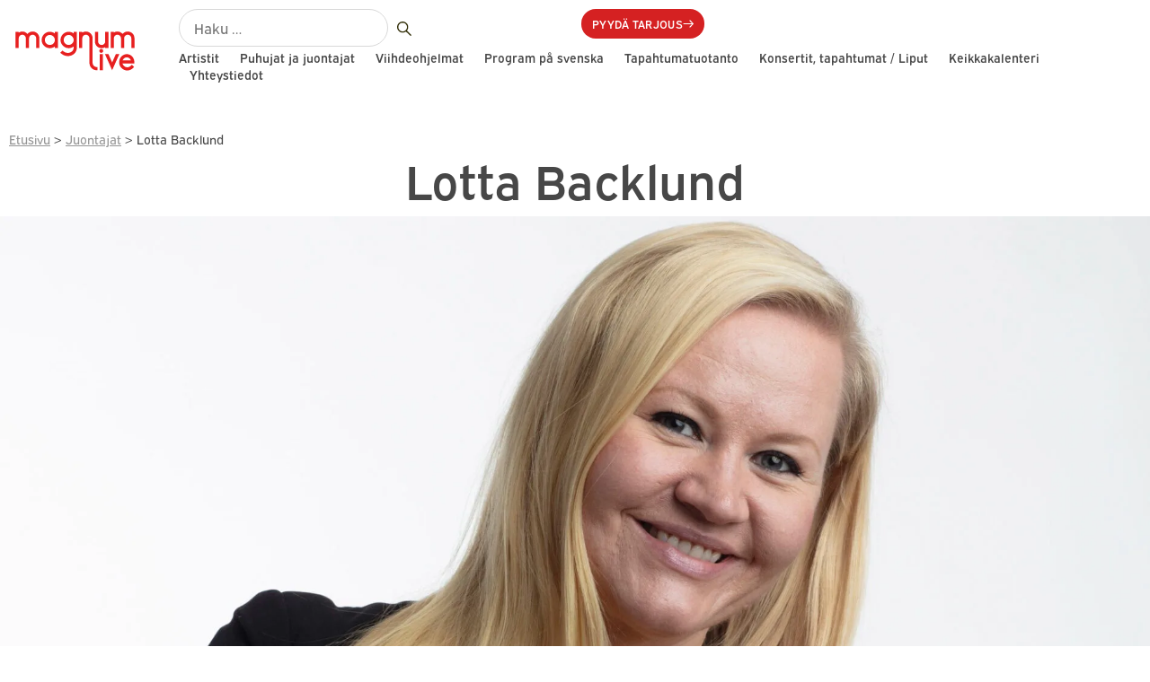

--- FILE ---
content_type: text/html; charset=UTF-8
request_url: https://magnumlive.fi/esiintyjat/lotta-backlund/
body_size: 44488
content:
<!doctype html><html lang="fi"><head><script data-no-optimize="1">var litespeed_docref=sessionStorage.getItem("litespeed_docref");litespeed_docref&&(Object.defineProperty(document,"referrer",{get:function(){return litespeed_docref}}),sessionStorage.removeItem("litespeed_docref"));</script> <meta charset="UTF-8"><meta name="viewport" content="width=device-width, initial-scale=1"><link rel="profile" href="https://gmpg.org/xfn/11"><meta name='robots' content='index, follow, max-image-preview:large, max-snippet:-1, max-video-preview:-1' /><style>img:is([sizes="auto" i], [sizes^="auto," i]) { contain-intrinsic-size: 3000px 1500px }</style><title>Lotta Backlund - MagnumLive</title><meta name="description" content="Lotta Backlund on stand up -koomikko, tv-toimittaja ja poliitikko. Lotta soveltuu erityisen hyvin yritysmaailman juontajatarpeisiin. Tilaa!" /><link rel="canonical" href="https://magnumlive.fi/esiintyjat/lotta-backlund/" /><meta property="og:locale" content="fi_FI" /><meta property="og:type" content="article" /><meta property="og:title" content="Lotta Backlund - MagnumLive" /><meta property="og:description" content="Lotta Backlund on stand up -koomikko, tv-toimittaja ja poliitikko. Lotta soveltuu erityisen hyvin yritysmaailman juontajatarpeisiin. Tilaa!" /><meta property="og:url" content="https://magnumlive.fi/esiintyjat/lotta-backlund/" /><meta property="og:site_name" content="MagnumLive" /><meta property="article:publisher" content="https://www.facebook.com/MagnumLiveOy" /><meta property="article:modified_time" content="2024-02-29T12:13:09+00:00" /><meta property="og:image" content="https://magnumlive.fi/wp-content/uploads/LottaBacklund19kp.jpg" /><meta property="og:image:width" content="1998" /><meta property="og:image:height" content="2525" /><meta property="og:image:type" content="image/jpeg" /><meta name="twitter:card" content="summary_large_image" /><meta name="twitter:label1" content="Arvioitu lukuaika" /><meta name="twitter:data1" content="2 minuuttia" /> <script type="application/ld+json" class="yoast-schema-graph">{"@context":"https://schema.org","@graph":[{"@type":"WebPage","@id":"https://magnumlive.fi/esiintyjat/lotta-backlund/","url":"https://magnumlive.fi/esiintyjat/lotta-backlund/","name":"Lotta Backlund - MagnumLive","isPartOf":{"@id":"https://magnumlive.fi/#website"},"primaryImageOfPage":{"@id":"https://magnumlive.fi/esiintyjat/lotta-backlund/#primaryimage"},"image":{"@id":"https://magnumlive.fi/esiintyjat/lotta-backlund/#primaryimage"},"thumbnailUrl":"https://magnumlive.fi/wp-content/uploads/LottaBacklund19kp.jpg","datePublished":"2015-09-14T04:15:27+00:00","dateModified":"2024-02-29T12:13:09+00:00","description":"Lotta Backlund on stand up -koomikko, tv-toimittaja ja poliitikko. Lotta soveltuu erityisen hyvin yritysmaailman juontajatarpeisiin. Tilaa!","breadcrumb":{"@id":"https://magnumlive.fi/esiintyjat/lotta-backlund/#breadcrumb"},"inLanguage":"fi","potentialAction":[{"@type":"ReadAction","target":["https://magnumlive.fi/esiintyjat/lotta-backlund/"]}]},{"@type":"ImageObject","inLanguage":"fi","@id":"https://magnumlive.fi/esiintyjat/lotta-backlund/#primaryimage","url":"https://magnumlive.fi/wp-content/uploads/LottaBacklund19kp.jpg","contentUrl":"https://magnumlive.fi/wp-content/uploads/LottaBacklund19kp.jpg","width":1998,"height":2525,"caption":"LottaBacklund19kp"},{"@type":"BreadcrumbList","@id":"https://magnumlive.fi/esiintyjat/lotta-backlund/#breadcrumb","itemListElement":[{"@type":"ListItem","position":1,"name":"Etusivu","item":"https://magnumlive.fi/"},{"@type":"ListItem","position":2,"name":"Esiintyjät ja ohjelma","item":"https://magnumlive.fi/esiintyjat/"},{"@type":"ListItem","position":3,"name":"Juontajat","item":"https://magnumlive.fi/esiintyjat-ja-ohjelmat/juontajat/"},{"@type":"ListItem","position":4,"name":"Lotta Backlund"}]},{"@type":"WebSite","@id":"https://magnumlive.fi/#website","url":"https://magnumlive.fi/","name":"MagnumLive","description":"Täyden palvelun ohjelmatoimisto","publisher":{"@id":"https://magnumlive.fi/#organization"},"potentialAction":[{"@type":"SearchAction","target":{"@type":"EntryPoint","urlTemplate":"https://magnumlive.fi/?s={search_term_string}"},"query-input":{"@type":"PropertyValueSpecification","valueRequired":true,"valueName":"search_term_string"}}],"inLanguage":"fi"},{"@type":"Organization","@id":"https://magnumlive.fi/#organization","name":"MagnumLive Ltd","url":"https://magnumlive.fi/","logo":{"@type":"ImageObject","inLanguage":"fi","@id":"https://magnumlive.fi/#/schema/logo/image/","url":"https://magnumlive.fi/wp-content/uploads/MagnumLive_logo_punainen.svg","contentUrl":"https://magnumlive.fi/wp-content/uploads/MagnumLive_logo_punainen.svg","width":147,"height":58,"caption":"MagnumLive Ltd"},"image":{"@id":"https://magnumlive.fi/#/schema/logo/image/"},"sameAs":["https://www.facebook.com/MagnumLiveOy"]}]}</script> <link rel='dns-prefetch' href='//js.hs-scripts.com' /><link rel="alternate" type="application/rss+xml" title="MagnumLive &raquo; syöte" href="https://magnumlive.fi/feed/" /><link rel="alternate" type="application/rss+xml" title="MagnumLive &raquo; kommenttien syöte" href="https://magnumlive.fi/comments/feed/" /><link rel="stylesheet" type="text/css" href="https://use.typekit.net/jih0rdy.css"><style id="litespeed-ucss">ul{box-sizing:border-box}:root{--wp--preset--font-size--normal:16px;--wp--preset--font-size--huge:42px}.screen-reader-text{clip-path:inset(50%);position:absolute!important;word-wrap:normal!important}.screen-reader-text:focus{font-size:1em;background-color:#eee;clip:auto!important;clip-path:none;color:#333;display:block;font-size:1rem;height:auto;left:5px;line-height:normal;padding:12px 24px;text-decoration:none;top:5px;width:auto;z-index:100000}html :where(img[class*=wp-image-]){height:auto;max-width:100%}body{--contentWidth:1480px;margin:0;font-family:-apple-system,BlinkMacSystemFont,Segoe UI,Roboto,Helvetica Neue,Arial,Noto Sans,sans-serif,Apple Color Emoji,Segoe UI Emoji,Segoe UI Symbol,Noto Color Emoji;font-size:1rem;font-weight:400;line-height:1.5;color:#333;background-color:#fff;-webkit-font-smoothing:antialiased;-moz-osx-font-smoothing:grayscale}.main-nav ul li ul li a,.main-nav ul li ul li a:hover{line-height:24px!Important}.elementor-nav-menu--layout-horizontal .elementor-nav-menu>li:last-child>a{margin-inline-end:var(--e-nav-menu-horizontal-menu-item-margin)}.header-search-form .search-form:before{content:url(/wp-content/uploads/suurennuslasi.svg);position:absolute;width:45px;height:45px;top:10px;right:-10px}.mobile-search-form .search-form:before{content:url(/wp-content/uploads/suurennuslasi2.svg);position:absolute;width:25px;height:25px;top:23px;left:330px}.header-search-form .search-form .search-submit,.mobile-search-form .search-form .search-submit{opacity:0;width:40px}.mobile-search-form .search-form label{width:300px}.header-search-form .search-field,.mobile-search-form .search-field{border:1px solid #d9d9d9;border-radius:49px}.mobile-search-form .search-field{font-size:22px}.footer-top .footer-tekstialue a{color:#fff!important;text-decoration:none!important}.footer-bottom .footer-bottom-menu .elementor-icon-list-items,.footer-top .footer-top-links .elementor-icon-list-items{list-style-type:none!important}.footer-top .footer-top-links .elementor-icon-list-items a{text-decoration:none!important}.footer-bottom .footer-bottom-menu .elementor-icon-list-item a{font-weight:600!important;text-decoration:none!important}.footer-bottom .footer-bottom-menu .elementor-icon-list-item:first-child:hover .elementor-icon-list-text{color:#fff!important}.elementor-nav-menu--main .elementor-nav-menu a,.footer-bottom .footer-bottom-menu .elementor-icon-list-item .elementor-icon-list-text,.footer-top .footer-top-links .elementor-icon-list-items .elementor-icon-list-text{transition:.4s}.footer_newsletter_btn a:hover svg path{fill:#474747!important}@media (max-width:768px){.footer-bottom .footer-bottom-menu .elementor-icon-list-item{width:100%;margin-bottom:10px}.footer-top .footer-top-links .elementor-icon-list-item{width:100%;margin-bottom:20px}.footer-top .footer-top-menu .menu-item{display:block;width:100%}.footer-top .footer-top-menu .menu-item a{margin-left:0!important;margin-right:0!important;float:left}}html{line-height:1.15;-webkit-text-size-adjust:100%}*,:after,:before{box-sizing:border-box}h1,h2,input{font-family:inherit}h1,h2{margin-block-start:.5rem;margin-block-end:1rem;font-weight:500;line-height:1.2;color:inherit}h1{font-size:2.5rem}h2{font-size:2rem}p{margin-block-start:0;margin-block-end:.9rem}a{background-color:transparent;text-decoration:none;color:#c36}a:active,a:hover{color:#336}b,strong{font-weight:bolder}img{border-style:none;height:auto;max-width:100%}@media print{*,:after,:before{background:0 0!important;color:#000!important;box-shadow:none!important;text-shadow:none!important}a,a:visited{text-decoration:underline}a[href]:after{content:" ("attr(href)")"}a[href^="#"]:after{content:""}img{-moz-column-break-inside:avoid;break-inside:avoid}h2,p{orphans:3;widows:3}h2{-moz-column-break-after:avoid;break-after:avoid}}label{display:inline-block;line-height:1;vertical-align:middle}input{font-size:1rem;line-height:1.5;margin:0;overflow:visible}input[type=search]{width:100%;border:1px solid #666;border-radius:3px;padding:.5rem 1rem;transition:all .3s}input[type=search]:focus{border-color:#333}[type=submit]{width:auto;-webkit-appearance:button;display:inline-block;font-weight:400;color:#c36;text-align:center;white-space:nowrap;-webkit-user-select:none;-moz-user-select:none;user-select:none;background-color:transparent;border:1px solid #c36;padding:.5rem 1rem;font-size:1rem;border-radius:3px;transition:all .3s}[type=submit]:focus:not(:focus-visible){outline:0}[type=submit]:focus,[type=submit]:hover{color:#fff;background-color:#c36;text-decoration:none}[type=submit]:not(:disabled){cursor:pointer}[type=search]{-webkit-appearance:textfield;outline-offset:-2px}[type=search]::-webkit-search-decoration{-webkit-appearance:none}::-webkit-file-upload-button{-webkit-appearance:button;font:inherit}li,ul{margin-block-start:0;margin-block-end:0;border:0;outline:0;font-size:100%;vertical-align:baseline;background:0 0}.elementor-screen-only{position:absolute}.elementor-screen-only,.screen-reader-text{height:1px;margin:-1px;overflow:hidden;padding:0;top:-10000em;width:1px;clip:rect(0,0,0,0);border:0}.elementor *,.elementor :after,.elementor :before{box-sizing:border-box}.elementor a{box-shadow:none;text-decoration:none}.elementor img{border:0;border-radius:0;box-shadow:none;height:auto;max-width:100%}.e-con>.elementor-element.elementor-absolute{position:absolute}.elementor-element{--flex-direction:initial;--flex-wrap:initial;--justify-content:initial;--align-items:initial;--align-content:initial;--gap:initial;--flex-basis:initial;--flex-grow:initial;--flex-shrink:initial;--order:initial;--align-self:initial;align-self:var(--align-self);flex-basis:var(--flex-basis);flex-grow:var(--flex-grow);flex-shrink:var(--flex-shrink);order:var(--order)}.elementor-element.elementor-absolute{z-index:1}.elementor-element:where(.e-con-full,.elementor-widget){align-content:var(--align-content);align-items:var(--align-items);flex-direction:var(--flex-direction);flex-wrap:var(--flex-wrap);gap:var(--row-gap) var(--column-gap);justify-content:var(--justify-content)}.elementor-align-center{text-align:center}.elementor-align-center .elementor-button{width:auto}@media (max-width:767px){.elementor-mobile-align-center{text-align:center}.elementor-mobile-align-left{text-align:left}}:root{--page-title-display:block}.elementor-page-title{display:var(--page-title-display)}.elementor-widget{position:relative}.elementor-widget:not(:last-child){margin-bottom:var(--kit-widget-spacing,20px)}.elementor-widget:not(:last-child).elementor-widget__width-auto,.elementor-widget:not(:last-child).elementor-widget__width-initial{margin-bottom:0}.elementor-grid{display:grid;grid-column-gap:var(--grid-column-gap);grid-row-gap:var(--grid-row-gap)}.e-con,.elementor-grid .elementor-grid-item{min-width:0}.elementor-grid-0 .elementor-grid{display:inline-block;margin-bottom:calc(-1*var(--grid-row-gap));width:100%;word-spacing:var(--grid-column-gap)}.elementor-grid-0 .elementor-grid .elementor-grid-item{display:inline-block;margin-bottom:var(--grid-row-gap);word-break:break-word}@media (prefers-reduced-motion:no-preference){html{scroll-behavior:smooth}}.e-con{--border-radius:0;--border-top-width:0px;--border-right-width:0px;--border-bottom-width:0px;--border-left-width:0px;--border-style:initial;--border-color:initial;--container-widget-width:100%;--container-widget-height:initial;--container-widget-flex-grow:0;--container-widget-align-self:initial;--content-width:min(100%,var(--container-max-width,1140px));--width:100%;--min-height:initial;--height:auto;--text-align:initial;--margin-top:0px;--margin-right:0px;--margin-bottom:0px;--margin-left:0px;--padding-top:var(--container-default-padding-top,10px);--padding-right:var(--container-default-padding-right,10px);--padding-bottom:var(--container-default-padding-bottom,10px);--padding-left:var(--container-default-padding-left,10px);--position:relative;--z-index:revert;--overflow:visible;--gap:var(--widgets-spacing,20px);--row-gap:var(--widgets-spacing-row,20px);--column-gap:var(--widgets-spacing-column,20px);--overlay-mix-blend-mode:initial;--overlay-opacity:1;--overlay-transition:0.3s;--e-con-grid-template-columns:repeat(3,1fr);--e-con-grid-template-rows:repeat(2,1fr);border-radius:var(--border-radius);height:var(--height);min-height:var(--min-height);overflow:var(--overflow);position:var(--position);transition:background var(--background-transition,.3s),border var(--border-transition,.3s),box-shadow var(--border-transition,.3s),transform var(--e-con-transform-transition-duration,.4s);width:var(--width);z-index:var(--z-index);--flex-wrap-mobile:wrap;margin-block-end:var(--margin-block-end);margin-block-start:var(--margin-block-start);margin-inline-end:var(--margin-inline-end);margin-inline-start:var(--margin-inline-start);padding-inline-end:var(--padding-inline-end);padding-inline-start:var(--padding-inline-start);--margin-block-start:var(--margin-top);--margin-block-end:var(--margin-bottom);--margin-inline-start:var(--margin-left);--margin-inline-end:var(--margin-right);--padding-inline-start:var(--padding-left);--padding-inline-end:var(--padding-right);--padding-block-start:var(--padding-top);--padding-block-end:var(--padding-bottom);--border-block-start-width:var(--border-top-width);--border-block-end-width:var(--border-bottom-width);--border-inline-start-width:var(--border-left-width);--border-inline-end-width:var(--border-right-width)}.e-con.e-flex{--flex-direction:column;--flex-basis:auto;--flex-grow:0;--flex-shrink:1;flex:var(--flex-grow) var(--flex-shrink) var(--flex-basis)}.e-con-full,.e-con>.e-con-inner{padding-block-end:var(--padding-block-end);padding-block-start:var(--padding-block-start);text-align:var(--text-align)}.e-con-full.e-flex,.e-con.e-flex>.e-con-inner{flex-direction:var(--flex-direction)}.e-con,.e-con>.e-con-inner{display:var(--display)}.e-con-boxed.e-flex{align-content:normal;align-items:normal;flex-direction:column;flex-wrap:nowrap;justify-content:normal}.e-con-boxed{gap:initial;text-align:initial}.e-con.e-flex>.e-con-inner{align-content:var(--align-content);align-items:var(--align-items);align-self:auto;flex-basis:auto;flex-grow:1;flex-shrink:1;flex-wrap:var(--flex-wrap);justify-content:var(--justify-content)}.e-con>.e-con-inner{gap:var(--row-gap) var(--column-gap);height:100%;margin:0 auto;max-width:var(--content-width);padding-inline-end:0;padding-inline-start:0;width:100%}:is([data-elementor-id])>.e-con{--margin-left:auto;--margin-right:auto;max-width:min(100%,var(--width))}.e-con .elementor-widget.elementor-widget{margin-block-end:0}.e-con:before{border-block-end-width:var(--border-block-end-width);border-block-start-width:var(--border-block-start-width);border-color:var(--border-color);border-inline-end-width:var(--border-inline-end-width);border-inline-start-width:var(--border-inline-start-width);border-radius:var(--border-radius);border-style:var(--border-style);content:var(--background-overlay);display:block;height:max(100% + var(--border-top-width) + var(--border-bottom-width),100%);left:calc(0px - var(--border-left-width));mix-blend-mode:var(--overlay-mix-blend-mode);opacity:var(--overlay-opacity);position:absolute;top:calc(0px - var(--border-top-width));transition:var(--overlay-transition,.3s);width:max(100% + var(--border-left-width) + var(--border-right-width),100%);transition:background var(--overlay-transition,.3s),border-radius var(--border-transition,.3s),opacity var(--overlay-transition,.3s)}.e-con .elementor-widget{min-width:0}.e-con>.e-con-inner>.elementor-widget>.elementor-widget-container,.e-con>.elementor-widget>.elementor-widget-container{height:100%}.e-con.e-con>.e-con-inner>.elementor-widget,.elementor.elementor .e-con>.elementor-widget{max-width:100%}.e-con .elementor-widget:not(:last-child){--kit-widget-spacing:0px}@media (max-width:767px){.e-con.e-flex{--width:100%;--flex-wrap:var(--flex-wrap-mobile)}}.elementor-element .elementor-widget-container,.elementor-element:not(:has(.elementor-widget-container)){transition:background .3s,border .3s,border-radius .3s,box-shadow .3s,transform var(--e-transform-transition-duration,.4s)}.elementor-heading-title{line-height:1;margin:0;padding:0}.elementor-button{background-color:#69727d;border-radius:3px;color:#fff;display:inline-block;font-size:15px;line-height:1;padding:12px 24px;fill:#fff;text-align:center;transition:all .3s}.elementor-button:focus,.elementor-button:hover,.elementor-button:visited{color:#fff}.elementor-button-content-wrapper{display:flex;flex-direction:row;gap:5px;justify-content:center}.elementor-button-icon{align-items:center;display:flex}.elementor-button-icon svg{height:auto;width:1em}.elementor-button-text,.elementor-icon,.elementor-widget-image a{display:inline-block}.elementor-button span{text-decoration:inherit}.elementor-icon{color:#69727d;font-size:50px;line-height:1;transition:all .3s}.elementor-icon:hover{color:#69727d}.elementor-icon i,.elementor-icon svg{display:block;height:1em;position:relative;width:1em}.elementor-icon i:before,.elementor-icon svg:before{left:50%;position:absolute;transform:translateX(-50%)}.elementor-shape-rounded .elementor-icon{border-radius:10%}@media (max-width:767px){.elementor .elementor-hidden-mobile{display:none}}@media (min-width:768px) and (max-width:1024px){.elementor .elementor-hidden-tablet{display:none}}@media (min-width:1025px) and (max-width:1366px){.elementor .elementor-hidden-laptop{display:none}}@media (min-width:1367px) and (max-width:99999px){.elementor .elementor-hidden-desktop{display:none}}.elementor-icon,.elementor-widget-image{text-align:center}.elementor-widget-image a img[src$=".svg"]{width:48px}.elementor-widget-image img{display:inline-block;vertical-align:middle}@font-face{font-display:swap;font-family:swiper-icons;src:url(data:application/font-woff;charset=utf-8;base64,\ [base64]//wADZ2x5ZgAAAywAAADMAAAD2MHtryVoZWFkAAABbAAAADAAAAA2E2+eoWhoZWEAAAGcAAAAHwAAACQC9gDzaG10eAAAAigAAAAZAAAArgJkABFsb2NhAAAC0AAAAFoAAABaFQAUGG1heHAAAAG8AAAAHwAAACAAcABAbmFtZQAAA/gAAAE5AAACXvFdBwlwb3N0AAAFNAAAAGIAAACE5s74hXjaY2BkYGAAYpf5Hu/j+W2+MnAzMYDAzaX6QjD6/4//Bxj5GA8AuRwMYGkAPywL13jaY2BkYGA88P8Agx4j+/8fQDYfA1AEBWgDAIB2BOoAeNpjYGRgYNBh4GdgYgABEMnIABJzYNADCQAACWgAsQB42mNgYfzCOIGBlYGB0YcxjYGBwR1Kf2WQZGhhYGBiYGVmgAFGBiQQkOaawtDAoMBQxXjg/wEGPcYDDA4wNUA2CCgwsAAAO4EL6gAAeNpj2M0gyAACqxgGNWBkZ2D4/wMA+xkDdgAAAHjaY2BgYGaAYBkGRgYQiAHyGMF8FgYHIM3DwMHABGQrMOgyWDLEM1T9/w8UBfEMgLzE////P/5//f/V/xv+r4eaAAeMbAxwIUYmIMHEgKYAYjUcsDAwsLKxc3BycfPw8jEQA/[base64]/uznmfPFBNODM2K7MTQ45YEAZqGP81AmGGcF3iPqOop0r1SPTaTbVkfUe4HXj97wYE+yNwWYxwWu4v1ugWHgo3S1XdZEVqWM7ET0cfnLGxWfkgR42o2PvWrDMBSFj/IHLaF0zKjRgdiVMwScNRAoWUoH78Y2icB/yIY09An6AH2Bdu/UB+yxopYshQiEvnvu0dURgDt8QeC8PDw7Fpji3fEA4z/PEJ6YOB5hKh4dj3EvXhxPqH/SKUY3rJ7srZ4FZnh1PMAtPhwP6fl2PMJMPDgeQ4rY8YT6Gzao0eAEA409DuggmTnFnOcSCiEiLMgxCiTI6Cq5DZUd3Qmp10vO0LaLTd2cjN4fOumlc7lUYbSQcZFkutRG7g6JKZKy0RmdLY680CDnEJ+UMkpFFe1RN7nxdVpXrC4aTtnaurOnYercZg2YVmLN/d/gczfEimrE/fs/bOuq29Zmn8tloORaXgZgGa78yO9/cnXm2BpaGvq25Dv9S4E9+5SIc9PqupJKhYFSSl47+Qcr1mYNAAAAeNptw0cKwkAAAMDZJA8Q7OUJvkLsPfZ6zFVERPy8qHh2YER+3i/BP83vIBLLySsoKimrqKqpa2hp6+jq6RsYGhmbmJqZSy0sraxtbO3sHRydnEMU4uR6yx7JJXveP7WrDycAAAAAAAH//wACeNpjYGRgYOABYhkgZgJCZgZNBkYGLQZtIJsFLMYAAAw3ALgAeNolizEKgDAQBCchRbC2sFER0YD6qVQiBCv/H9ezGI6Z5XBAw8CBK/m5iQQVauVbXLnOrMZv2oLdKFa8Pjuru2hJzGabmOSLzNMzvutpB3N42mNgZGBg4GKQYzBhYMxJLMlj4GBgAYow/P/PAJJhLM6sSoWKfWCAAwDAjgbRAAB42mNgYGBkAIIbCZo5IPrmUn0hGA0AO8EFTQAA);font-weight:400;font-style:normal}:root{--swiper-theme-color:#007aff;--swiper-navigation-size:44px}.elementor-element{--swiper-theme-color:#000;--swiper-navigation-size:44px;--swiper-pagination-bullet-size:6px;--swiper-pagination-bullet-horizontal-gap:6px}.elementor-item:after,.elementor-item:before{display:block;position:absolute;transition:.3s;transition-timing-function:cubic-bezier(.58,.3,.005,1)}.elementor-item:not(:hover):not(:focus):not(.elementor-item-active):not(.highlighted):after,.elementor-item:not(:hover):not(:focus):not(.elementor-item-active):not(.highlighted):before{opacity:0}.elementor-item:focus:after,.elementor-item:focus:before,.elementor-item:hover:after,.elementor-item:hover:before{transform:scale(1)}.elementor-nav-menu--main .elementor-nav-menu a,.elementor-nav-menu--main .elementor-nav-menu a:focus,.elementor-nav-menu--main .elementor-nav-menu a:hover{padding:13px 20px}.elementor-nav-menu--main .elementor-nav-menu ul{border-style:solid;border-width:0;padding:0;position:absolute;width:12em}.elementor-nav-menu--layout-horizontal,.elementor-nav-menu--layout-horizontal .elementor-nav-menu>li{display:flex}.elementor-nav-menu--layout-horizontal .elementor-nav-menu{display:flex;flex-wrap:wrap}.elementor-nav-menu--layout-horizontal .elementor-nav-menu a{flex-grow:1;white-space:nowrap}.elementor-nav-menu--layout-horizontal .elementor-nav-menu>li ul{top:100%!important}.elementor-nav-menu--layout-horizontal .elementor-nav-menu>li:not(:first-child)>a{margin-inline-start:var(--e-nav-menu-horizontal-menu-item-margin)}.elementor-nav-menu--layout-horizontal .elementor-nav-menu>li:not(:first-child)>ul{left:var(--e-nav-menu-horizontal-menu-item-margin)!important}.elementor-nav-menu--layout-horizontal .elementor-nav-menu>li:not(:last-child)>a{margin-inline-end:var(--e-nav-menu-horizontal-menu-item-margin)}.elementor-nav-menu--layout-horizontal .elementor-nav-menu>li:not(:last-child):after{align-self:center;border-color:var(--e-nav-menu-divider-color,#000);border-left-style:var(--e-nav-menu-divider-style,solid);border-left-width:var(--e-nav-menu-divider-width,2px);content:var(--e-nav-menu-divider-content,none);height:var(--e-nav-menu-divider-height,35%)}.elementor-nav-menu__align-justify .elementor-nav-menu--layout-horizontal .elementor-nav-menu{width:100%}.elementor-nav-menu__align-justify .elementor-nav-menu--layout-horizontal .elementor-nav-menu>li{flex-grow:1}.elementor-nav-menu__align-justify .elementor-nav-menu--layout-horizontal .elementor-nav-menu>li>a{justify-content:center}.elementor-widget-nav-menu .elementor-widget-container{display:flex;flex-direction:column}.elementor-nav-menu{position:relative;z-index:2}.elementor-nav-menu:after{clear:both;content:" ";display:block;font:0/0 serif;height:0;overflow:hidden;visibility:hidden}.elementor-nav-menu,.elementor-nav-menu li,.elementor-nav-menu ul{display:block;line-height:normal;list-style:none;margin:0;padding:0;-webkit-tap-highlight-color:transparent}.elementor-nav-menu ul{display:none}.elementor-nav-menu a,.elementor-nav-menu li{position:relative}.elementor-nav-menu li{border-width:0}.elementor-nav-menu a{align-items:center;display:flex}.elementor-nav-menu a,.elementor-nav-menu a:focus,.elementor-nav-menu a:hover{line-height:20px;padding:10px 20px}.elementor-nav-menu--dropdown .elementor-item:focus,.elementor-nav-menu--dropdown .elementor-item:hover,.elementor-sub-item:focus,.elementor-sub-item:hover{background-color:#3f444b;color:#fff}.elementor-nav-menu--dropdown{background-color:#fff;font-size:13px}.elementor-nav-menu--dropdown-none .elementor-nav-menu--dropdown{display:none}.elementor-nav-menu--dropdown.elementor-nav-menu__container{margin-top:10px;overflow-x:hidden;overflow-y:auto;transform-origin:top;transition:max-height .3s,transform .3s}.elementor-nav-menu--dropdown.elementor-nav-menu__container .elementor-sub-item{font-size:.85em}.elementor-nav-menu--dropdown a{color:#33373d}ul.elementor-nav-menu--dropdown a,ul.elementor-nav-menu--dropdown a:focus,ul.elementor-nav-menu--dropdown a:hover{border-inline-start:8px solid transparent;text-shadow:none}.elementor-widget-social-icons.elementor-grid-0 .elementor-widget-container{font-size:0;line-height:1}.elementor-widget-social-icons .elementor-grid{grid-column-gap:var(--grid-column-gap,5px);grid-row-gap:var(--grid-row-gap,5px);grid-template-columns:var(--grid-template-columns);justify-content:var(--justify-content,center);justify-items:var(--justify-content,center)}.elementor-icon.elementor-social-icon{font-size:var(--icon-size,25px);height:calc(var(--icon-size, 25px) + 2*var(--icon-padding, .5em));line-height:var(--icon-size,25px);width:calc(var(--icon-size, 25px) + 2*var(--icon-padding, .5em))}.elementor-social-icon{--e-social-icon-icon-color:#fff;align-items:center;background-color:#69727d;cursor:pointer;display:inline-flex;justify-content:center;text-align:center}.elementor-social-icon svg{fill:var(--e-social-icon-icon-color)}.elementor-social-icon:last-child{margin:0}.elementor-social-icon:hover{color:#fff;opacity:.9}.elementor-social-icon-facebook{background-color:#3b5998}.elementor-social-icon-instagram{background-color:#262626}.elementor-social-icon-linkedin{background-color:#0077b5}.elementor-social-icon-youtube{background-color:#cd201f}.elementor-widget.elementor-icon-list--layout-inline .elementor-widget-container{overflow:hidden}.elementor-widget .elementor-icon-list-items.elementor-inline-items{display:flex;flex-wrap:wrap;margin-left:-8px;margin-right:-8px}.elementor-widget .elementor-icon-list-items.elementor-inline-items .elementor-inline-item{word-break:break-word}.elementor-widget .elementor-icon-list-items.elementor-inline-items .elementor-icon-list-item{margin-left:8px;margin-right:8px}.elementor-widget .elementor-icon-list-items.elementor-inline-items .elementor-icon-list-item:after{border-bottom:0;border-left-width:1px;border-right:0;border-top:0;border-style:solid;height:100%;left:auto;position:relative;right:-8px;width:auto}.elementor-widget .elementor-icon-list-items{list-style-type:none;margin:0;padding:0}.elementor-widget .elementor-icon-list-item{margin:0;padding:0;position:relative}.elementor-widget .elementor-icon-list-item:after{bottom:0;position:absolute;width:100%}.elementor-widget .elementor-icon-list-item,.elementor-widget .elementor-icon-list-item a{align-items:var(--icon-vertical-align,center);display:flex;font-size:inherit}.elementor-widget .elementor-icon-list-icon+.elementor-icon-list-text{align-self:center;padding-inline-start:5px}.elementor-widget .elementor-icon-list-icon{display:flex;position:relative;top:var(--icon-vertical-offset,initial)}.elementor-widget .elementor-icon-list-icon svg{height:var(--e-icon-list-icon-size,1em);width:var(--e-icon-list-icon-size,1em)}.elementor-widget.elementor-widget-icon-list .elementor-icon-list-icon{text-align:var(--e-icon-list-icon-align)}.elementor-widget.elementor-widget-icon-list .elementor-icon-list-icon svg{margin:var(--e-icon-list-icon-margin,0 calc(var(--e-icon-list-icon-size, 1em) * .25) 0 0)}.elementor-widget.elementor-list-item-link-full_width a{width:100%}.elementor-widget.elementor-align-center .elementor-icon-list-item,.elementor-widget.elementor-align-center .elementor-icon-list-item a,.elementor-widget.elementor-align-center .elementor-inline-items{justify-content:center}.elementor-widget.elementor-align-center .elementor-icon-list-item:after{margin:auto}.elementor-widget:not(.elementor-align-right) .elementor-icon-list-item:after{left:0}.elementor-widget:not(.elementor-align-left) .elementor-icon-list-item:after{right:0}@media (min-width:-1){.elementor-widget:not(.elementor-widescreen-align-right) .elementor-icon-list-item:after{left:0}.elementor-widget:not(.elementor-widescreen-align-left) .elementor-icon-list-item:after{right:0}}@media (max-width:1366px){.elementor-widget:not(.elementor-laptop-align-right) .elementor-icon-list-item:after{left:0}.elementor-widget:not(.elementor-laptop-align-left) .elementor-icon-list-item:after{right:0}}@media (max-width:-1){.elementor-widget:not(.elementor-tablet_extra-align-right) .elementor-icon-list-item:after{left:0}.elementor-widget:not(.elementor-tablet_extra-align-left) .elementor-icon-list-item:after{right:0}}@media (max-width:1024px){.elementor-widget:not(.elementor-tablet-align-right) .elementor-icon-list-item:after{left:0}.elementor-widget:not(.elementor-tablet-align-left) .elementor-icon-list-item:after{right:0}}@media (max-width:-1){.elementor-widget:not(.elementor-mobile_extra-align-right) .elementor-icon-list-item:after{left:0}.elementor-widget:not(.elementor-mobile_extra-align-left) .elementor-icon-list-item:after{right:0}}@media (max-width:767px){.elementor-widget.elementor-mobile-align-center .elementor-icon-list-item,.elementor-widget.elementor-mobile-align-center .elementor-icon-list-item a,.elementor-widget.elementor-mobile-align-center .elementor-inline-items{justify-content:center}.elementor-widget.elementor-mobile-align-center .elementor-icon-list-item:after{margin:auto}.elementor-widget.elementor-mobile-align-left .elementor-icon-list-item,.elementor-widget.elementor-mobile-align-left .elementor-icon-list-item a{justify-content:flex-start;text-align:left}.elementor-widget.elementor-mobile-align-left .elementor-inline-items{justify-content:flex-start}.elementor-widget:not(.elementor-mobile-align-right) .elementor-icon-list-item:after{left:0}.elementor-widget:not(.elementor-mobile-align-left) .elementor-icon-list-item:after{right:0}}.elementor .elementor-element ul.elementor-icon-list-items{padding:0}.elementor-widget-breadcrumbs{font-size:.85em}.elementor-widget-breadcrumbs p{margin-bottom:0}.elementor-widget-divider{--divider-border-style:none;--divider-border-width:1px;--divider-color:#0c0d0e;--divider-icon-size:20px;--divider-element-spacing:10px;--divider-pattern-height:24px;--divider-pattern-size:20px;--divider-pattern-url:none;--divider-pattern-repeat:repeat-x}.elementor-widget-divider .elementor-divider{display:flex}.elementor-widget-divider .elementor-divider-separator{direction:ltr;display:flex;margin:0}.elementor-widget-divider:not(.elementor-widget-divider--view-line_text):not(.elementor-widget-divider--view-line_icon) .elementor-divider-separator{border-block-start:var(--divider-border-width) var(--divider-border-style) var(--divider-color)}.e-con-inner>.elementor-widget-divider{width:var(--container-widget-width,100%);--flex-grow:var( --container-widget-flex-grow )}[data-elementor-type=popup]:not(.elementor-edit-area){display:none}.elementor-kit-26{--e-global-color-primary:#474747;--e-global-color-secondary:#474747;--e-global-color-text:#474747;--e-global-color-accent:#D52122;--e-global-color-f8f7904:#FFF;--e-global-color-631d613:#000000;--e-global-color-b727294:#F5F5F5;--e-global-color-631b25c:#FCEFF0;--e-global-color-ae04923:#A60400;--e-global-color-0321b1a:#B6B6B6;--e-global-typography-primary-font-family:"expressway";--e-global-typography-primary-font-size:54px;--e-global-typography-primary-font-weight:600;--e-global-typography-primary-line-height:64.8px;--e-global-typography-secondary-font-family:"expressway";--e-global-typography-secondary-font-size:38px;--e-global-typography-secondary-font-weight:600;--e-global-typography-secondary-line-height:46.5px;--e-global-typography-text-font-family:"expressway";--e-global-typography-text-font-size:18px;--e-global-typography-text-font-weight:400;--e-global-typography-text-line-height:24px;--e-global-typography-accent-font-family:"expressway";--e-global-typography-accent-font-size:21px;--e-global-typography-accent-font-weight:800;--e-global-typography-accent-line-height:25px;--e-global-typography-7dcf9da-font-family:"expressway";--e-global-typography-7dcf9da-font-size:24px;--e-global-typography-7dcf9da-font-weight:600;--e-global-typography-7dcf9da-line-height:28px;--e-global-typography-a2de3e1-font-family:"expressway";--e-global-typography-a2de3e1-font-size:20px;--e-global-typography-a2de3e1-font-weight:600;--e-global-typography-a2de3e1-line-height:24px;color:var(--e-global-color-text);font-family:var(--e-global-typography-text-font-family),Sans-serif;font-size:var(--e-global-typography-text-font-size);font-weight:var(--e-global-typography-text-font-weight);line-height:var(--e-global-typography-text-line-height);word-spacing:var(--e-global-typography-text-word-spacing)}.elementor-kit-26 a{color:var(--e-global-color-accent);font-family:"expressway",Sans-serif;text-decoration:underline;line-height:24px}.elementor-kit-26 h1{font-family:var(--e-global-typography-primary-font-family),Sans-serif;font-size:var(--e-global-typography-primary-font-size);font-weight:var(--e-global-typography-primary-font-weight);line-height:var(--e-global-typography-primary-line-height);word-spacing:var(--e-global-typography-primary-word-spacing)}.elementor-kit-26 h2{font-family:var(--e-global-typography-secondary-font-family),Sans-serif;font-size:var(--e-global-typography-secondary-font-size);font-weight:var(--e-global-typography-secondary-font-weight);line-height:var(--e-global-typography-secondary-line-height);word-spacing:var(--e-global-typography-secondary-word-spacing)}.elementor-kit-26 .elementor-button,.elementor-kit-26 input[type=submit]{font-family:"expressway",Sans-serif;font-size:14px;font-weight:700;text-transform:uppercase;text-decoration:none;line-height:16.8px;color:var(--e-global-color-primary);border-style:solid;border-width:1px;border-color:var(--e-global-color-secondary);border-radius:49px 49px 49px 49px;padding:8px 15px}.elementor-kit-26 .elementor-button:focus,.elementor-kit-26 .elementor-button:hover,.elementor-kit-26 input[type=submit]:focus,.elementor-kit-26 input[type=submit]:hover{color:var(--e-global-color-secondary)}.e-con{--container-max-width:1480px}@media (max-width:1366px){.elementor-kit-26{font-size:var(--e-global-typography-text-font-size);line-height:var(--e-global-typography-text-line-height);word-spacing:var(--e-global-typography-text-word-spacing)}.elementor-kit-26 h1{font-size:var(--e-global-typography-primary-font-size);line-height:var(--e-global-typography-primary-line-height);word-spacing:var(--e-global-typography-primary-word-spacing)}.elementor-kit-26 h2{font-size:var(--e-global-typography-secondary-font-size);line-height:var(--e-global-typography-secondary-line-height);word-spacing:var(--e-global-typography-secondary-word-spacing)}}@media (max-width:1024px){.elementor-kit-26{--e-global-typography-primary-font-size:30px;--e-global-typography-primary-line-height:36px;--e-global-typography-secondary-font-size:26px;--e-global-typography-text-font-size:16px;--e-global-typography-accent-font-size:16px;--e-global-typography-7dcf9da-font-size:24px;--e-global-typography-7dcf9da-line-height:31.2px;--e-global-typography-a2de3e1-font-size:18px;font-size:var(--e-global-typography-text-font-size);line-height:var(--e-global-typography-text-line-height);word-spacing:var(--e-global-typography-text-word-spacing)}.elementor-kit-26 h1{font-size:var(--e-global-typography-primary-font-size);line-height:var(--e-global-typography-primary-line-height);word-spacing:var(--e-global-typography-primary-word-spacing)}.elementor-kit-26 h2{font-size:var(--e-global-typography-secondary-font-size);line-height:var(--e-global-typography-secondary-line-height);word-spacing:var(--e-global-typography-secondary-word-spacing)}.elementor-kit-26 .elementor-button,.elementor-kit-26 input[type=submit]{font-size:16px}.e-con{--container-max-width:1024px}}@media (max-width:767px){.elementor-kit-26{--e-global-typography-primary-font-size:28px;--e-global-typography-secondary-font-size:22px;--e-global-typography-text-font-size:14px;--e-global-typography-accent-font-size:14px;--e-global-typography-7dcf9da-font-size:20px;font-size:var(--e-global-typography-text-font-size);line-height:var(--e-global-typography-text-line-height);word-spacing:var(--e-global-typography-text-word-spacing)}.elementor-kit-26 h1{font-size:var(--e-global-typography-primary-font-size);line-height:var(--e-global-typography-primary-line-height);word-spacing:var(--e-global-typography-primary-word-spacing)}.elementor-kit-26 h2{font-size:var(--e-global-typography-secondary-font-size);line-height:var(--e-global-typography-secondary-line-height);word-spacing:var(--e-global-typography-secondary-word-spacing)}.elementor-kit-26 .elementor-button,.elementor-kit-26 input[type=submit]{font-size:14px}.e-con{--container-max-width:767px}}.elementor-11 .elementor-element.elementor-element-cd3b098{--display:flex;--flex-direction:row;--container-widget-width:calc( ( 1 - var( --container-widget-flex-grow ) ) * 100% );--container-widget-height:100%;--container-widget-flex-grow:1;--container-widget-align-self:stretch;--flex-wrap-mobile:wrap;--align-items:center;--gap:0px 0px;--row-gap:0px;--column-gap:0px;--z-index:1000}.elementor-11 .elementor-element.elementor-element-cd3b098:not(.elementor-motion-effects-element-type-background){background-color:var(--e-global-color-f8f7904)}.elementor-11 .elementor-element.elementor-element-fcdc1ef{--display:flex;--flex-direction:column;--container-widget-width:100%;--container-widget-height:initial;--container-widget-flex-grow:0;--container-widget-align-self:initial;--flex-wrap-mobile:wrap;--padding-top:0px;--padding-bottom:0px;--padding-left:0px;--padding-right:0px}.elementor-11 .elementor-element.elementor-element-331b980>.elementor-widget-container{margin:0;padding:0}.elementor-11 .elementor-element.elementor-element-331b980{text-align:left}.elementor-11 .elementor-element.elementor-element-331b980 img{width:147px}.elementor-11 .elementor-element.elementor-element-409a4ea{--display:flex;--flex-direction:column;--container-widget-width:100%;--container-widget-height:initial;--container-widget-flex-grow:0;--container-widget-align-self:initial;--flex-wrap-mobile:wrap;--padding-top:0px;--padding-bottom:10px;--padding-left:0px;--padding-right:0px}.elementor-11 .elementor-element.elementor-element-32c949f{--display:flex;--min-height:0px;--flex-direction:row;--container-widget-width:calc( ( 1 - var( --container-widget-flex-grow ) ) * 100% );--container-widget-height:100%;--container-widget-flex-grow:1;--container-widget-align-self:stretch;--flex-wrap-mobile:wrap;--justify-content:flex-end;--align-items:center;--gap:0px 0px;--row-gap:0px;--column-gap:0px;--flex-wrap:nowrap;--margin-top:0px;--margin-bottom:0px;--margin-left:0px;--margin-right:0px;--padding-top:0px;--padding-bottom:0px;--padding-left:0px;--padding-right:0px;--z-index:1000}.elementor-11 .elementor-element.elementor-element-32c949f.e-con{--align-self:flex-start}.elementor-11 .elementor-element.elementor-element-7e5a82e{--display:flex;--min-height:45px}.elementor-11 .elementor-element.elementor-element-7e5a82e.e-con,.elementor-11 .elementor-element.elementor-element-9c1c209.elementor-element{--flex-grow:0;--flex-shrink:0}.elementor-11 .elementor-element.elementor-element-9c1c209{width:auto;max-width:auto;top:0}body:not(.rtl) .elementor-11 .elementor-element.elementor-element-9c1c209{left:auto}.elementor-11 .elementor-element.elementor-element-4fd9bfe .elementor-button:focus,.elementor-11 .elementor-element.elementor-element-4fd9bfe .elementor-button:hover{background-color:var(--e-global-color-ae04923)}.elementor-11 .elementor-element.elementor-element-4fd9bfe>.elementor-widget-container{margin:0 0 0 10px}.elementor-11 .elementor-element.elementor-element-4fd9bfe .elementor-button-content-wrapper{flex-direction:row-reverse}.elementor-11 .elementor-element.elementor-element-4fd9bfe .elementor-button .elementor-button-content-wrapper{gap:7px}.elementor-11 .elementor-element.elementor-element-4fd9bfe .elementor-button{font-family:"expressway",Sans-serif;font-size:12px;font-weight:600;line-height:25px;letter-spacing:.3px;fill:var(--e-global-color-f8f7904);color:var(--e-global-color-f8f7904);border-style:solid;border-width:0;padding:4px 12px}.elementor-11 .elementor-element.elementor-element-23e7d50{--display:flex;--min-height:0px;--flex-direction:row;--container-widget-width:calc( ( 1 - var( --container-widget-flex-grow ) ) * 100% );--container-widget-height:100%;--container-widget-flex-grow:1;--container-widget-align-self:stretch;--flex-wrap-mobile:wrap;--justify-content:flex-end;--align-items:center;--gap:0px 0px;--row-gap:0px;--column-gap:0px;--flex-wrap:nowrap;--margin-top:0px;--margin-bottom:0px;--margin-left:0px;--margin-right:0px;--padding-top:0px;--padding-bottom:0px;--padding-left:0px;--padding-right:0px;--z-index:999}.elementor-11 .elementor-element.elementor-element-055380f>.elementor-widget-container{margin:0;padding:0}.elementor-11 .elementor-element.elementor-element-055380f .elementor-nav-menu .elementor-item{font-size:15px;font-weight:600;text-decoration:none;line-height:19.2px}.elementor-11 .elementor-element.elementor-element-055380f .elementor-nav-menu--main .elementor-item{color:var(--e-global-color-primary);fill:var(--e-global-color-primary);padding:0}.elementor-11 .elementor-element.elementor-element-055380f{--e-nav-menu-horizontal-menu-item-margin:calc( 25px / 2 )}.elementor-11 .elementor-element.elementor-element-055380f .elementor-nav-menu--dropdown a{color:var(--e-global-color-primary);fill:var(--e-global-color-primary)}.elementor-11 .elementor-element.elementor-element-055380f .elementor-nav-menu--dropdown{background-color:var(--e-global-color-f8f7904);border-style:solid;border-width:0 0 1px;border-color:#d9d9d9}.elementor-11 .elementor-element.elementor-element-055380f .elementor-nav-menu--dropdown a:hover{color:var(--e-global-color-accent);background-color:var(--e-global-color-f8f7904)}.elementor-11 .elementor-element.elementor-element-055380f .elementor-nav-menu--dropdown .elementor-item,.elementor-11 .elementor-element.elementor-element-055380f .elementor-nav-menu--dropdown .elementor-sub-item{font-family:"expressway",Sans-serif;font-size:16px;font-weight:400;text-decoration:none}.elementor-11 .elementor-element.elementor-element-055380f .elementor-nav-menu--main .elementor-nav-menu--dropdown,.elementor-11 .elementor-element.elementor-element-055380f .elementor-nav-menu__container.elementor-nav-menu--dropdown{box-shadow:3px 3px 10px 0#d9d9d9}.elementor-11 .elementor-element.elementor-element-055380f .elementor-nav-menu--dropdown li:not(:last-child),.elementor-11245 .elementor-element.elementor-element-5c3a239 .elementor-nav-menu--dropdown li:not(:last-child){border-style:solid;border-color:#d9d9d9;border-bottom-width:1px}.elementor-11 .elementor-element.elementor-element-055380f .elementor-nav-menu--main>.elementor-nav-menu>li>.elementor-nav-menu--dropdown,.elementor-11 .elementor-element.elementor-element-055380f .elementor-nav-menu__container.elementor-nav-menu--dropdown{margin-top:5px!important}.elementor-widget-icon-list .elementor-icon-list-icon svg,.elementor-widget-icon.elementor-view-default .elementor-icon svg{fill:var(--e-global-color-primary)}.elementor-11 .elementor-element.elementor-element-44c22ee .elementor-icon-wrapper{text-align:center}.elementor-11 .elementor-element.elementor-element-44c22ee.elementor-view-default .elementor-icon{color:var(--e-global-color-accent);border-color:var(--e-global-color-accent)}.elementor-11 .elementor-element.elementor-element-44c22ee.elementor-view-default .elementor-icon svg{fill:var(--e-global-color-accent)}.elementor-11 .elementor-element.elementor-element-44c22ee .elementor-icon{font-size:30px}.elementor-11 .elementor-element.elementor-element-44c22ee .elementor-icon svg{height:30px}.elementor-11 .elementor-element.elementor-element-416eade{--display:flex}.elementor-location-footer:before,.elementor-location-header:before{content:"";display:table;clear:both}@media (max-width:1366px) and (min-width:768px){.elementor-11 .elementor-element.elementor-element-7e5a82e{--width:126.787px}}@media (max-width:1366px){.elementor-11 .elementor-element.elementor-element-9c1c209{width:var(--container-widget-width,36px);max-width:36px;--container-widget-width:36px;--container-widget-flex-grow:0;top:0}body:not(.rtl) .elementor-11 .elementor-element.elementor-element-9c1c209{left:806}.elementor-widget-button .elementor-button{line-height:var(--e-global-typography-accent-line-height)}.elementor-widget-nav-menu .elementor-nav-menu .elementor-item{font-size:var(--e-global-typography-primary-font-size);line-height:var(--e-global-typography-primary-line-height);word-spacing:var(--e-global-typography-primary-word-spacing)}.elementor-widget-button .elementor-button,.elementor-widget-nav-menu .elementor-nav-menu--dropdown .elementor-item,.elementor-widget-nav-menu .elementor-nav-menu--dropdown .elementor-sub-item{font-size:var(--e-global-typography-accent-font-size);word-spacing:var(--e-global-typography-accent-word-spacing)}.elementor-11 .elementor-element.elementor-element-055380f .elementor-nav-menu .elementor-item{font-size:13.5px}.elementor-11 .elementor-element.elementor-element-055380f{--e-nav-menu-horizontal-menu-item-margin:calc( 23px / 2 )}}@media (max-width:1024px){.elementor-11 .elementor-element.elementor-element-331b980 img{width:130px}.elementor-widget-button .elementor-button{line-height:var(--e-global-typography-accent-line-height)}.elementor-11 .elementor-element.elementor-element-4fd9bfe .elementor-button{font-size:12px}.elementor-widget-nav-menu .elementor-nav-menu .elementor-item{font-size:var(--e-global-typography-primary-font-size);line-height:var(--e-global-typography-primary-line-height);word-spacing:var(--e-global-typography-primary-word-spacing)}.elementor-widget-button .elementor-button,.elementor-widget-nav-menu .elementor-nav-menu--dropdown .elementor-item,.elementor-widget-nav-menu .elementor-nav-menu--dropdown .elementor-sub-item{font-size:var(--e-global-typography-accent-font-size);word-spacing:var(--e-global-typography-accent-word-spacing)}.elementor-11 .elementor-element.elementor-element-055380f .elementor-nav-menu--dropdown .elementor-item,.elementor-11 .elementor-element.elementor-element-055380f .elementor-nav-menu--dropdown .elementor-sub-item{font-size:16px}}@media (max-width:767px){.elementor-11 .elementor-element.elementor-element-409a4ea,.elementor-11 .elementor-element.elementor-element-fcdc1ef{--width:50%}.elementor-11 .elementor-element.elementor-element-32c949f{--width:30%}.elementor-widget-button .elementor-button{font-size:var(--e-global-typography-accent-font-size);line-height:var(--e-global-typography-accent-line-height);word-spacing:var(--e-global-typography-accent-word-spacing)}.elementor-11 .elementor-element.elementor-element-4fd9bfe .elementor-button{font-size:12px}.elementor-11 .elementor-element.elementor-element-23e7d50{--width:100%}.elementor-widget-nav-menu .elementor-nav-menu .elementor-item{font-size:var(--e-global-typography-primary-font-size);line-height:var(--e-global-typography-primary-line-height);word-spacing:var(--e-global-typography-primary-word-spacing)}.elementor-widget-nav-menu .elementor-nav-menu--dropdown .elementor-item,.elementor-widget-nav-menu .elementor-nav-menu--dropdown .elementor-sub-item{font-size:var(--e-global-typography-accent-font-size);word-spacing:var(--e-global-typography-accent-word-spacing)}.elementor-11 .elementor-element.elementor-element-055380f .elementor-nav-menu--dropdown .elementor-item,.elementor-11 .elementor-element.elementor-element-055380f .elementor-nav-menu--dropdown .elementor-sub-item{font-size:14px}.elementor-11 .elementor-element.elementor-element-055380f .elementor-nav-menu--main>.elementor-nav-menu>li>.elementor-nav-menu--dropdown,.elementor-11 .elementor-element.elementor-element-055380f .elementor-nav-menu__container.elementor-nav-menu--dropdown{margin-top:30px!important}}@media (min-width:768px){.elementor-11 .elementor-element.elementor-element-cd3b098{--content-width:1480px}.elementor-11 .elementor-element.elementor-element-fcdc1ef{--width:15%}.elementor-11 .elementor-element.elementor-element-409a4ea{--width:85%}.elementor-11 .elementor-element.elementor-element-7e5a82e{--width:160px}}@media (max-width:1024px) and (min-width:768px){.elementor-11 .elementor-element.elementor-element-409a4ea,.elementor-11 .elementor-element.elementor-element-fcdc1ef{--width:50%}}.gt-custom-container{position:relative}.elementor-15 .elementor-element.elementor-element-d12ea68{--display:flex;--gap:30px 30px;--row-gap:30px;--column-gap:30px;--padding-top:50px;--padding-bottom:80px;--padding-left:12px;--padding-right:12px}.elementor-15 .elementor-element.elementor-element-d12ea68:not(.elementor-motion-effects-element-type-background){background-color:var(--e-global-color-primary)}.elementor-15 .elementor-element.elementor-element-ab62bbc{--flex-direction:row;--container-widget-width:initial;--container-widget-height:100%;--container-widget-flex-grow:1;--container-widget-align-self:stretch;--flex-wrap-mobile:wrap}.elementor-15 .elementor-element.elementor-element-06f41a1.e-con,.elementor-15 .elementor-element.elementor-element-ab62bbc.e-con{--flex-grow:0;--flex-shrink:0}.elementor-15 .elementor-element.elementor-element-06f41a1,.elementor-15 .elementor-element.elementor-element-ab62bbc{--display:flex;--padding-top:0px;--padding-bottom:0px;--padding-left:0px;--padding-right:0px}.elementor-15 .elementor-element.elementor-element-3b1b932{text-align:left}.elementor-15 .elementor-element.elementor-element-3b1b932 img{width:133px}.elementor-15 .elementor-element.elementor-element-6bb217a{--display:flex;--flex-direction:row;--container-widget-width:calc( ( 1 - var( --container-widget-flex-grow ) ) * 100% );--container-widget-height:100%;--container-widget-flex-grow:1;--container-widget-align-self:stretch;--flex-wrap-mobile:wrap;--justify-content:flex-end;--align-items:center;--padding-top:0px;--padding-bottom:0px;--padding-left:0px;--padding-right:0px}.elementor-15 .elementor-element.elementor-element-dba6b23{--grid-template-columns:repeat(0, auto);width:initial;max-width:initial;--grid-column-gap:0px;--grid-row-gap:0px}.elementor-15 .elementor-element.elementor-element-dba6b23 .elementor-widget-container{text-align:center}.elementor-15 .elementor-element.elementor-element-dba6b23.elementor-element{--flex-grow:0;--flex-shrink:0}.elementor-15 .elementor-element.elementor-element-dba6b23 .elementor-social-icon{background-color:var(--e-global-color-primary)}.elementor-15 .elementor-element.elementor-element-dba6b23 .elementor-social-icon svg{fill:var(--e-global-color-f8f7904)}.elementor-15 .elementor-element.elementor-element-dba6b23 .elementor-icon{border-radius:0 0 0 0}.elementor-15 .elementor-element.elementor-element-84c2087 .elementor-button{background-color:var(--e-global-color-primary);font-family:"expressway",Sans-serif;font-size:12px;font-weight:600;line-height:25px;letter-spacing:.3px;fill:var(--e-global-color-f8f7904);color:var(--e-global-color-f8f7904);border-style:solid;border-width:1px;border-color:var(--e-global-color-f8f7904);padding:4px 12px}.elementor-15 .elementor-element.elementor-element-84c2087 .elementor-button:focus,.elementor-15 .elementor-element.elementor-element-84c2087 .elementor-button:hover{background-color:var(--e-global-color-f8f7904);color:var(--e-global-color-primary)}.elementor-15 .elementor-element.elementor-element-84c2087 .elementor-button-content-wrapper{flex-direction:row-reverse}.elementor-15 .elementor-element.elementor-element-84c2087 .elementor-button .elementor-button-content-wrapper{gap:7px}.elementor-15 .elementor-element.elementor-element-84c2087 .elementor-button:focus svg,.elementor-15 .elementor-element.elementor-element-84c2087 .elementor-button:hover svg{fill:var(--e-global-color-primary)}.elementor-15 .elementor-element.elementor-element-6f82a57 .elementor-button{background-color:var(--e-global-color-accent);font-family:"expressway",Sans-serif;font-size:12px;font-weight:600;line-height:25px;letter-spacing:.3px;fill:var(--e-global-color-f8f7904);color:var(--e-global-color-f8f7904);border-style:solid;border-width:0;border-color:var(--e-global-color-accent);padding:4px 12px}.elementor-15 .elementor-element.elementor-element-6f82a57 .elementor-button:focus,.elementor-15 .elementor-element.elementor-element-6f82a57 .elementor-button:hover{background-color:var(--e-global-color-ae04923);border-color:var(--e-global-color-ae04923)}.elementor-15 .elementor-element.elementor-element-6f82a57 .elementor-button-content-wrapper{flex-direction:row-reverse}.elementor-15 .elementor-element.elementor-element-6f82a57 .elementor-button .elementor-button-content-wrapper{gap:7px}.elementor-15 .elementor-element.elementor-element-bf6a873{--flex-direction:row;--container-widget-width:initial;--container-widget-height:100%;--container-widget-flex-grow:1;--container-widget-align-self:stretch;--flex-wrap-mobile:wrap}.elementor-15 .elementor-element.elementor-element-7d7855e,.elementor-15 .elementor-element.elementor-element-bf6a873{--display:flex;--padding-top:0px;--padding-bottom:0px;--padding-left:0px;--padding-right:0px}.elementor-15 .elementor-element.elementor-element-7d7855e.e-con{--flex-grow:0;--flex-shrink:0}.elementor-15 .elementor-element.elementor-element-837bbc6{font-family:"expressway",Sans-serif;font-size:16px;font-weight:400;line-height:24px;color:var(--e-global-color-f8f7904)}.elementor-15 .elementor-element.elementor-element-ee6ba24{--display:flex;--flex-direction:column;--container-widget-width:calc( ( 1 - var( --container-widget-flex-grow ) ) * 100% );--container-widget-height:initial;--container-widget-flex-grow:0;--container-widget-align-self:initial;--flex-wrap-mobile:wrap;--justify-content:flex-start;--align-items:flex-start;--gap:30px 30px;--row-gap:30px;--column-gap:30px;--padding-top:0px;--padding-bottom:0px;--padding-left:0px;--padding-right:0px}.elementor-widget-nav-menu .elementor-nav-menu--main:not(.e--pointer-framed) .elementor-item:after,.elementor-widget-nav-menu .elementor-nav-menu--main:not(.e--pointer-framed) .elementor-item:before{background-color:var(--e-global-color-accent)}.elementor-15 .elementor-element.elementor-element-b357357.elementor-element{--align-self:stretch}.elementor-15 .elementor-element.elementor-element-b357357 .elementor-nav-menu .elementor-item{font-family:"expressway",Sans-serif;font-size:16px;font-weight:400;text-decoration:none;line-height:19.2px}.elementor-15 .elementor-element.elementor-element-b357357 .elementor-nav-menu--main .elementor-item{color:var(--e-global-color-f8f7904);fill:var(--e-global-color-f8f7904);padding:0}.elementor-15 .elementor-element.elementor-element-b357357 .elementor-nav-menu--main .elementor-item:focus,.elementor-15 .elementor-element.elementor-element-b357357 .elementor-nav-menu--main .elementor-item:hover{color:var(--e-global-color-0321b1a);fill:var(--e-global-color-0321b1a)}.elementor-15 .elementor-element.elementor-element-b357357{--e-nav-menu-horizontal-menu-item-margin:calc( 40px / 2 )}.elementor-widget-icon-list .elementor-icon-list-item:not(:last-child):after{border-color:var(--e-global-color-text)}.elementor-widget-icon-list .elementor-icon-list-item>.elementor-icon-list-text,.elementor-widget-icon-list .elementor-icon-list-item>a{font-family:var(--e-global-typography-text-font-family),Sans-serif;font-size:var(--e-global-typography-text-font-size);font-weight:var(--e-global-typography-text-font-weight);line-height:var(--e-global-typography-text-line-height);word-spacing:var(--e-global-typography-text-word-spacing)}.elementor-widget-icon-list .elementor-icon-list-text{color:var(--e-global-color-secondary)}.elementor-15 .elementor-element.elementor-element-22ef8df .elementor-icon-list-items.elementor-inline-items .elementor-icon-list-item{margin-right:calc(40px/2);margin-left:calc(40px/2)}.elementor-15 .elementor-element.elementor-element-22ef8df .elementor-icon-list-items.elementor-inline-items{margin-right:calc(-40px/2);margin-left:calc(-40px/2)}body:not(.rtl) .elementor-15 .elementor-element.elementor-element-22ef8df .elementor-icon-list-items.elementor-inline-items .elementor-icon-list-item:after{right:calc(-40px/2)}.elementor-15 .elementor-element.elementor-element-22ef8df .elementor-icon-list-icon svg{transition:fill .3s}.elementor-15 .elementor-element.elementor-element-22ef8df{--e-icon-list-icon-size:14px;--icon-vertical-offset:0px}.elementor-15 .elementor-element.elementor-element-22ef8df .elementor-icon-list-item>a{font-family:"expressway",Sans-serif;font-size:16px;font-weight:400;line-height:19.2px}.elementor-15 .elementor-element.elementor-element-22ef8df .elementor-icon-list-text{color:var(--e-global-color-f8f7904);transition:color .3s}.elementor-15 .elementor-element.elementor-element-22ef8df .elementor-icon-list-item:hover .elementor-icon-list-text{color:var(--e-global-color-0321b1a)}.elementor-15 .elementor-element.elementor-element-fc09742{--display:flex;--flex-direction:column;--container-widget-width:calc( ( 1 - var( --container-widget-flex-grow ) ) * 100% );--container-widget-height:initial;--container-widget-flex-grow:0;--container-widget-align-self:initial;--flex-wrap-mobile:wrap;--align-items:center}.elementor-15 .elementor-element.elementor-element-fc09742:not(.elementor-motion-effects-element-type-background){background-color:#2d2d2d}.elementor-15 .elementor-element.elementor-element-c2bc6d3>.elementor-widget-container{padding:30px}.elementor-15 .elementor-element.elementor-element-c2bc6d3 .elementor-icon-list-items.elementor-inline-items .elementor-icon-list-item{margin-right:calc(30px/2);margin-left:calc(30px/2)}.elementor-15 .elementor-element.elementor-element-c2bc6d3 .elementor-icon-list-items.elementor-inline-items{margin-right:calc(-30px/2);margin-left:calc(-30px/2)}body:not(.rtl) .elementor-15 .elementor-element.elementor-element-c2bc6d3 .elementor-icon-list-items.elementor-inline-items .elementor-icon-list-item:after{right:calc(-30px/2)}.elementor-15 .elementor-element.elementor-element-c2bc6d3{--e-icon-list-icon-size:14px;--icon-vertical-offset:0px}.elementor-15 .elementor-element.elementor-element-c2bc6d3 .elementor-icon-list-item>.elementor-icon-list-text,.elementor-15 .elementor-element.elementor-element-c2bc6d3 .elementor-icon-list-item>a{font-family:"expressway",Sans-serif;font-size:16px;font-weight:400;line-height:19.2px}.elementor-15 .elementor-element.elementor-element-c2bc6d3 .elementor-icon-list-text{color:var(--e-global-color-f8f7904);transition:color .3s}.elementor-15 .elementor-element.elementor-element-c2bc6d3 .elementor-icon-list-item:hover .elementor-icon-list-text{color:var(--e-global-color-0321b1a)}@media (min-width:768px){.elementor-15 .elementor-element.elementor-element-d12ea68{--content-width:1366px}.elementor-15 .elementor-element.elementor-element-ab62bbc{--width:100%}.elementor-15 .elementor-element.elementor-element-06f41a1{--width:42%}.elementor-15 .elementor-element.elementor-element-6bb217a{--width:99%}.elementor-15 .elementor-element.elementor-element-7d7855e{--width:19%}.elementor-15 .elementor-element.elementor-element-ee6ba24{--width:80%}.elementor-15 .elementor-element.elementor-element-fc09742{--content-width:1366px}}@media (max-width:1366px) and (min-width:768px){.elementor-15 .elementor-element.elementor-element-06f41a1{--width:310px}}@media (max-width:1024px) and (min-width:768px){.elementor-15 .elementor-element.elementor-element-06f41a1{--width:146px}.elementor-15 .elementor-element.elementor-element-7d7855e{--width:172.688px}}@media (max-width:1366px){.elementor-widget-button .elementor-button{line-height:var(--e-global-typography-accent-line-height)}.elementor-widget-text-editor{font-size:var(--e-global-typography-text-font-size);line-height:var(--e-global-typography-text-line-height);word-spacing:var(--e-global-typography-text-word-spacing)}.elementor-widget-nav-menu .elementor-nav-menu .elementor-item{font-size:var(--e-global-typography-primary-font-size);line-height:var(--e-global-typography-primary-line-height);word-spacing:var(--e-global-typography-primary-word-spacing)}.elementor-widget-button .elementor-button,.elementor-widget-nav-menu .elementor-nav-menu--dropdown .elementor-item,.elementor-widget-nav-menu .elementor-nav-menu--dropdown .elementor-sub-item{font-size:var(--e-global-typography-accent-font-size);word-spacing:var(--e-global-typography-accent-word-spacing)}.elementor-15 .elementor-element.elementor-element-b357357 .elementor-nav-menu--main .elementor-item{padding-top:10px;padding-bottom:10px}.elementor-15 .elementor-element.elementor-element-b357357{--e-nav-menu-horizontal-menu-item-margin:calc( 10px / 2 )}.elementor-widget-icon-list .elementor-icon-list-item>.elementor-icon-list-text,.elementor-widget-icon-list .elementor-icon-list-item>a{font-size:var(--e-global-typography-text-font-size);line-height:var(--e-global-typography-text-line-height);word-spacing:var(--e-global-typography-text-word-spacing)}.elementor-15 .elementor-element.elementor-element-22ef8df .elementor-icon-list-items.elementor-inline-items .elementor-icon-list-item{margin-right:calc(40px/2);margin-left:calc(40px/2)}.elementor-15 .elementor-element.elementor-element-22ef8df .elementor-icon-list-items.elementor-inline-items{margin-right:calc(-40px/2);margin-left:calc(-40px/2)}body:not(.rtl) .elementor-15 .elementor-element.elementor-element-22ef8df .elementor-icon-list-items.elementor-inline-items .elementor-icon-list-item:after{right:calc(-40px/2)}}@media (max-width:1024px){.elementor-15 .elementor-element.elementor-element-d12ea68{--padding-top:30px;--padding-bottom:30px;--padding-left:12px;--padding-right:12px}.elementor-15 .elementor-element.elementor-element-dba6b23 .elementor-widget-container{text-align:right}.elementor-15 .elementor-element.elementor-element-dba6b23 .elementor-social-icon{--icon-padding:0em}.elementor-15 .elementor-element.elementor-element-dba6b23{--grid-column-gap:18px;--grid-row-gap:0px}.elementor-widget-button .elementor-button{line-height:var(--e-global-typography-accent-line-height)}.elementor-15 .elementor-element.elementor-element-6f82a57 .elementor-button,.elementor-15 .elementor-element.elementor-element-84c2087 .elementor-button{font-size:12px}.elementor-widget-text-editor{font-size:var(--e-global-typography-text-font-size);line-height:var(--e-global-typography-text-line-height);word-spacing:var(--e-global-typography-text-word-spacing)}.elementor-widget-nav-menu .elementor-nav-menu .elementor-item{font-size:var(--e-global-typography-primary-font-size);line-height:var(--e-global-typography-primary-line-height);word-spacing:var(--e-global-typography-primary-word-spacing)}.elementor-widget-button .elementor-button,.elementor-widget-nav-menu .elementor-nav-menu--dropdown .elementor-item,.elementor-widget-nav-menu .elementor-nav-menu--dropdown .elementor-sub-item{font-size:var(--e-global-typography-accent-font-size);word-spacing:var(--e-global-typography-accent-word-spacing)}.elementor-widget-icon-list .elementor-icon-list-item>.elementor-icon-list-text,.elementor-widget-icon-list .elementor-icon-list-item>a{font-size:var(--e-global-typography-text-font-size);line-height:var(--e-global-typography-text-line-height);word-spacing:var(--e-global-typography-text-word-spacing)}.elementor-15 .elementor-element.elementor-element-22ef8df .elementor-icon-list-item>a,.elementor-15 .elementor-element.elementor-element-c2bc6d3 .elementor-icon-list-item>.elementor-icon-list-text,.elementor-15 .elementor-element.elementor-element-c2bc6d3 .elementor-icon-list-item>a{font-size:16px}}@media (max-width:767px){.elementor-15 .elementor-element.elementor-element-6bb217a{--flex-direction:column;--container-widget-width:calc( ( 1 - var( --container-widget-flex-grow ) ) * 100% );--container-widget-height:initial;--container-widget-flex-grow:0;--container-widget-align-self:initial;--flex-wrap-mobile:wrap;--justify-content:flex-start;--align-items:flex-start}.elementor-15 .elementor-element.elementor-element-dba6b23{--grid-column-gap:17px}.elementor-widget-button .elementor-button{font-size:var(--e-global-typography-accent-font-size);line-height:var(--e-global-typography-accent-line-height);word-spacing:var(--e-global-typography-accent-word-spacing)}.elementor-15 .elementor-element.elementor-element-6f82a57 .elementor-button,.elementor-15 .elementor-element.elementor-element-84c2087 .elementor-button{font-size:12px}.elementor-15 .elementor-element.elementor-element-7d7855e{--width:100%}.elementor-widget-text-editor{font-size:var(--e-global-typography-text-font-size);line-height:var(--e-global-typography-text-line-height);word-spacing:var(--e-global-typography-text-word-spacing)}.elementor-15 .elementor-element.elementor-element-22ef8df .elementor-icon-list-item>a,.elementor-15 .elementor-element.elementor-element-837bbc6,.elementor-15 .elementor-element.elementor-element-b357357 .elementor-nav-menu .elementor-item,.elementor-15 .elementor-element.elementor-element-c2bc6d3 .elementor-icon-list-item>.elementor-icon-list-text,.elementor-15 .elementor-element.elementor-element-c2bc6d3 .elementor-icon-list-item>a{font-size:14px}.elementor-15 .elementor-element.elementor-element-ee6ba24{--width:100%;--gap:10px 10px;--row-gap:10px;--column-gap:10px}.elementor-widget-nav-menu .elementor-nav-menu .elementor-item{font-size:var(--e-global-typography-primary-font-size);line-height:var(--e-global-typography-primary-line-height);word-spacing:var(--e-global-typography-primary-word-spacing)}.elementor-widget-nav-menu .elementor-nav-menu--dropdown .elementor-item,.elementor-widget-nav-menu .elementor-nav-menu--dropdown .elementor-sub-item{font-size:var(--e-global-typography-accent-font-size);word-spacing:var(--e-global-typography-accent-word-spacing)}.elementor-widget-icon-list .elementor-icon-list-item>.elementor-icon-list-text,.elementor-widget-icon-list .elementor-icon-list-item>a{font-size:var(--e-global-typography-text-font-size);line-height:var(--e-global-typography-text-line-height);word-spacing:var(--e-global-typography-text-word-spacing)}.elementor-15 .elementor-element.elementor-element-22ef8df>.elementor-widget-container{padding:0}.elementor-15 .elementor-element.elementor-element-c2bc6d3>.elementor-widget-container{padding:30px 12px}}.elementor-10935 .elementor-element.elementor-element-0e6673c,.elementor-10935 .elementor-element.elementor-element-8b04217{--display:flex;--flex-direction:column;--container-widget-height:initial;--container-widget-flex-grow:0;--container-widget-align-self:initial;--flex-wrap-mobile:wrap}.elementor-10935 .elementor-element.elementor-element-0e6673c{--container-widget-width:calc( ( 1 - var( --container-widget-flex-grow ) ) * 100% );--align-items:center;--margin-top:0px;--margin-bottom:0px;--margin-left:0px;--margin-right:0px;--padding-top:0px;--padding-bottom:0px;--padding-left:0px;--padding-right:0px}.elementor-10935 .elementor-element.elementor-element-8b04217{--container-widget-width:100%}.elementor-widget-breadcrumbs{font-family:var(--e-global-typography-secondary-font-family),Sans-serif;font-size:var(--e-global-typography-secondary-font-size);font-weight:var(--e-global-typography-secondary-font-weight);line-height:var(--e-global-typography-secondary-line-height);word-spacing:var(--e-global-typography-secondary-word-spacing)}.elementor-10935 .elementor-element.elementor-element-89893ec{font-family:"expressway",Sans-serif;font-size:14px;font-weight:400;line-height:16.8px;color:var(--e-global-color-primary)}.elementor-10935 .elementor-element.elementor-element-89893ec a{color:#959595}.elementor-widget-heading .elementor-heading-title,.elementor-widget-theme-post-title .elementor-heading-title{font-family:var(--e-global-typography-primary-font-family),Sans-serif;font-size:var(--e-global-typography-primary-font-size);font-weight:var(--e-global-typography-primary-font-weight);line-height:var(--e-global-typography-primary-line-height);word-spacing:var(--e-global-typography-primary-word-spacing);color:var(--e-global-color-primary)}.elementor-10935 .elementor-element.elementor-element-5d6b951{text-align:center}.elementor-10935 .elementor-element.elementor-element-5d6b951 .elementor-heading-title{font-family:"expressway",Sans-serif;font-size:54px;font-weight:600;line-height:64.8px}.elementor-10935 .elementor-element.elementor-element-f6511b8>.elementor-widget-container{margin:0 0 36px;padding:0}.elementor-10935 .elementor-element.elementor-element-f6511b8 img{width:100vw;max-width:100%}.elementor-10935 .elementor-element.elementor-element-760bb53{--display:flex;--flex-direction:row;--container-widget-width:initial;--container-widget-height:100%;--container-widget-flex-grow:1;--container-widget-align-self:stretch;--flex-wrap-mobile:wrap;--gap:0px 0px;--row-gap:0px;--column-gap:0px;--flex-wrap:wrap;--margin-top:0px;--margin-bottom:0px;--margin-left:0px;--margin-right:0px;--padding-top:0px;--padding-bottom:0px;--padding-left:36px;--padding-right:36px}.elementor-10935 .elementor-element.elementor-element-242c5c1{width:auto;max-width:auto}.elementor-10935 .elementor-element.elementor-element-242c5c1 .elementor-heading-title{font-family:"expressway",Sans-serif;font-size:28px;font-weight:600;line-height:33px}.elementor-widget-icon.elementor-view-default .elementor-icon{color:var(--e-global-color-primary);border-color:var(--e-global-color-primary)}.elementor-10935 .elementor-element.elementor-element-64359ca>.elementor-widget-container{margin:4px 0 0 12px}.elementor-10935 .elementor-element.elementor-element-64359ca .elementor-icon-wrapper{text-align:left}.elementor-10935 .elementor-element.elementor-element-64359ca.elementor-view-default .elementor-icon{color:var(--e-global-color-accent);border-color:var(--e-global-color-accent)}.elementor-10935 .elementor-element.elementor-element-64359ca.elementor-view-default .elementor-icon svg{fill:var(--e-global-color-accent)}.elementor-10935 .elementor-element.elementor-element-64359ca .elementor-icon{font-size:10px}.elementor-10935 .elementor-element.elementor-element-64359ca .elementor-icon svg{height:10px}.elementor-10935 .elementor-element.elementor-element-8686671{width:100%;max-width:100%}.elementor-10935 .elementor-element.elementor-element-8686671>.elementor-widget-container{margin:22px 0 0}.elementor-10935 .elementor-element.elementor-element-882c505{--display:flex;--flex-direction:row;--container-widget-width:initial;--container-widget-height:100%;--container-widget-flex-grow:1;--container-widget-align-self:stretch;--flex-wrap-mobile:wrap;--gap:0px 0px;--row-gap:0px;--column-gap:0px;--padding-top:0px;--padding-bottom:64px;--padding-left:36px;--padding-right:36px}.elementor-10935 .elementor-element.elementor-element-23702ee,.elementor-10935 .elementor-element.elementor-element-53f1bc4{--display:flex;--flex-wrap-mobile:wrap;--gap:0px 0px;--row-gap:0px;--column-gap:0px;--margin-top:0px;--margin-bottom:0px;--margin-left:0px;--margin-right:0px}.elementor-10935 .elementor-element.elementor-element-53f1bc4{--flex-direction:column;--container-widget-width:100%;--container-widget-height:initial;--container-widget-flex-grow:0;--container-widget-align-self:initial;--padding-top:0;--padding-bottom:0;--padding-left:0;--padding-right:5%}.elementor-10935 .elementor-element.elementor-element-53f1bc4.e-con{--flex-grow:0;--flex-shrink:0}.elementor-10935 .elementor-element.elementor-element-49aad99>.elementor-widget-container{margin:10px 0 0;padding:0}.elementor-10935 .elementor-element.elementor-element-49aad99 .elementor-heading-title{font-family:"expressway",Sans-serif;font-size:28px;font-weight:600;line-height:34px}.elementor-widget-theme-post-content{color:var(--e-global-color-text);font-family:var(--e-global-typography-text-font-family),Sans-serif;font-size:var(--e-global-typography-text-font-size);font-weight:var(--e-global-typography-text-font-weight);line-height:var(--e-global-typography-text-line-height);word-spacing:var(--e-global-typography-text-word-spacing)}.elementor-10935 .elementor-element.elementor-element-c32edee>.elementor-widget-container{margin:22px 0 0}.elementor-10935 .elementor-element.elementor-element-08276c1>.elementor-widget-container{margin:10px 0 0}.elementor-10935 .elementor-element.elementor-element-08276c1.elementor-element{--align-self:center}.elementor-10935 .elementor-element.elementor-element-08276c1 .elementor-heading-title{font-family:"expressway",Sans-serif;font-size:14px;font-weight:700;text-transform:uppercase;line-height:24px;color:var(--e-global-color-accent)}.elementor-10935 .elementor-element.elementor-element-23702ee{--flex-direction:row;--container-widget-width:initial;--container-widget-height:100%;--container-widget-flex-grow:1;--container-widget-align-self:stretch;--flex-wrap:wrap;--padding-top:0px;--padding-bottom:0px;--padding-left:0px;--padding-right:0px}.elementor-widget-divider{--divider-color:var( --e-global-color-secondary )}.elementor-10935 .elementor-element.elementor-element-4e92d00{--divider-border-style:solid;--divider-color:var( --e-global-color-accent );--divider-border-width:1px;width:100%;max-width:100%}.elementor-10935 .elementor-element.elementor-element-4e92d00>.elementor-widget-container{margin:0 0 12px}.elementor-10935 .elementor-element.elementor-element-4e92d00 .elementor-divider-separator{width:100%}.elementor-10935 .elementor-element.elementor-element-4e92d00 .elementor-divider{padding-block-start:15px;padding-block-end:15px}.elementor-10935 .elementor-element.elementor-element-da99658{width:var(--container-widget-width,80%);max-width:80%;--container-widget-width:80%;--container-widget-flex-grow:0}.elementor-10935 .elementor-element.elementor-element-da99658>.elementor-widget-container{margin:0;padding:3px 0 0}.elementor-10935 .elementor-element.elementor-element-da99658 .elementor-heading-title{font-family:"expressway",Sans-serif;font-size:28px;font-weight:600;line-height:34px}.elementor-10935 .elementor-element.elementor-element-ed90364{width:var(--container-widget-width,20%);max-width:20%;--container-widget-width:20%;--container-widget-flex-grow:0}.elementor-10935 .elementor-element.elementor-element-ed90364>.elementor-widget-container{margin:0;padding:0}.elementor-10935 .elementor-element.elementor-element-ed90364 .elementor-icon-wrapper{text-align:right}.elementor-10935 .elementor-element.elementor-element-ed90364 .elementor-icon{font-size:33px}.elementor-widget-text-editor{font-family:var(--e-global-typography-text-font-family),Sans-serif;font-size:var(--e-global-typography-text-font-size);font-weight:var(--e-global-typography-text-font-weight);line-height:var(--e-global-typography-text-line-height);word-spacing:var(--e-global-typography-text-word-spacing);color:var(--e-global-color-text)}.elementor-10935 .elementor-element.elementor-element-64d31b9{width:100%;max-width:100%}.elementor-10935 .elementor-element.elementor-element-64d31b9>.elementor-widget-container{margin:22px 0 0}.elementor-10935 .elementor-element.elementor-element-82faec4{--display:flex;--flex-direction:row;--container-widget-width:initial;--container-widget-height:100%;--container-widget-flex-grow:1;--container-widget-align-self:stretch;--flex-wrap-mobile:wrap;--gap:0px 0px;--row-gap:0px;--column-gap:0px;--flex-wrap:wrap;--margin-top:0px;--margin-bottom:0px;--margin-left:0px;--margin-right:0px;--padding-top:0px;--padding-bottom:0px;--padding-left:0px;--padding-right:0px}.elementor-10935 .elementor-element.elementor-element-8fa9f03{--divider-border-style:solid;--divider-color:var( --e-global-color-accent );--divider-border-width:1px;width:100%;max-width:100%}.elementor-10935 .elementor-element.elementor-element-8fa9f03>.elementor-widget-container{margin:12px 0}.elementor-10935 .elementor-element.elementor-element-8fa9f03 .elementor-divider-separator{width:100%}.elementor-10935 .elementor-element.elementor-element-8fa9f03 .elementor-divider{padding-block-start:15px;padding-block-end:15px}.elementor-10935 .elementor-element.elementor-element-10e54a3{width:var(--container-widget-width,80%);max-width:80%;--container-widget-width:80%;--container-widget-flex-grow:0}.elementor-10935 .elementor-element.elementor-element-10e54a3>.elementor-widget-container{margin:0;padding:3px 0 0}.elementor-10935 .elementor-element.elementor-element-10e54a3 .elementor-heading-title{font-family:"expressway",Sans-serif;font-size:28px;font-weight:600;line-height:34px}.elementor-10935 .elementor-element.elementor-element-ade7406{width:var(--container-widget-width,20%);max-width:20%;--container-widget-width:20%;--container-widget-flex-grow:0}.elementor-10935 .elementor-element.elementor-element-ade7406>.elementor-widget-container{margin:0;padding:0}.elementor-10935 .elementor-element.elementor-element-ade7406 .elementor-icon-wrapper{text-align:right}.elementor-10935 .elementor-element.elementor-element-ade7406 .elementor-icon{font-size:33px}.elementor-10935 .elementor-element.elementor-element-cab424e{width:100%;max-width:100%}.elementor-10935 .elementor-element.elementor-element-cab424e>.elementor-widget-container{margin:22px 0 0}.elementor-10935 .elementor-element.elementor-element-9b35b05{--display:flex;--flex-direction:row;--container-widget-width:initial;--container-widget-height:100%;--container-widget-flex-grow:1;--container-widget-align-self:stretch;--flex-wrap-mobile:wrap;--gap:0px 0px;--row-gap:0px;--column-gap:0px;--flex-wrap:wrap;--margin-top:0px;--margin-bottom:0px;--margin-left:0px;--margin-right:0px;--padding-top:0px;--padding-bottom:0px;--padding-left:0px;--padding-right:0px}.elementor-10935 .elementor-element.elementor-element-6535a7f{--divider-border-style:solid;--divider-color:var( --e-global-color-accent );--divider-border-width:1px;width:100%;max-width:100%}.elementor-10935 .elementor-element.elementor-element-6535a7f>.elementor-widget-container{margin:12px 0}.elementor-10935 .elementor-element.elementor-element-6535a7f .elementor-divider-separator{width:100%}.elementor-10935 .elementor-element.elementor-element-6535a7f .elementor-divider{padding-block-start:15px;padding-block-end:15px}.elementor-10935 .elementor-element.elementor-element-212889b{width:var(--container-widget-width,80%);max-width:80%;--container-widget-width:80%;--container-widget-flex-grow:0}.elementor-10935 .elementor-element.elementor-element-212889b>.elementor-widget-container{margin:0;padding:3px 0 0}.elementor-10935 .elementor-element.elementor-element-212889b .elementor-heading-title{font-family:"expressway",Sans-serif;font-size:28px;font-weight:600;line-height:34px}.elementor-10935 .elementor-element.elementor-element-5ac0263{width:var(--container-widget-width,20%);max-width:20%;--container-widget-width:20%;--container-widget-flex-grow:0}.elementor-10935 .elementor-element.elementor-element-5ac0263>.elementor-widget-container{margin:0;padding:0}.elementor-10935 .elementor-element.elementor-element-5ac0263 .elementor-icon-wrapper{text-align:right}.elementor-10935 .elementor-element.elementor-element-5ac0263 .elementor-icon{font-size:33px}.elementor-10935 .elementor-element.elementor-element-b27e459{width:100%;max-width:100%}.elementor-10935 .elementor-element.elementor-element-b27e459>.elementor-widget-container{margin:22px 0 0}.elementor-10935 .elementor-element.elementor-element-6f9ca7f{--display:flex;--flex-direction:row;--container-widget-width:initial;--container-widget-height:100%;--container-widget-flex-grow:1;--container-widget-align-self:stretch;--flex-wrap-mobile:wrap;--gap:0px 0px;--row-gap:0px;--column-gap:0px;--flex-wrap:wrap;--margin-top:0px;--margin-bottom:0px;--margin-left:0px;--margin-right:0px;--padding-top:0px;--padding-bottom:0px;--padding-left:0px;--padding-right:0px}.elementor-10935 .elementor-element.elementor-element-6b41eb3{--divider-border-style:solid;--divider-color:var( --e-global-color-accent );--divider-border-width:1px;width:100%;max-width:100%}.elementor-10935 .elementor-element.elementor-element-6b41eb3>.elementor-widget-container{margin:12px 0}.elementor-10935 .elementor-element.elementor-element-6b41eb3 .elementor-divider-separator{width:100%}.elementor-10935 .elementor-element.elementor-element-6b41eb3 .elementor-divider{padding-block-start:15px;padding-block-end:15px}.elementor-10935 .elementor-element.elementor-element-3473b7d{width:var(--container-widget-width,80%);max-width:80%;--container-widget-width:80%;--container-widget-flex-grow:0}.elementor-10935 .elementor-element.elementor-element-3473b7d>.elementor-widget-container{margin:0;padding:3px 0 0}.elementor-10935 .elementor-element.elementor-element-3473b7d .elementor-heading-title{font-family:"expressway",Sans-serif;font-size:28px;font-weight:600;line-height:34px}.elementor-10935 .elementor-element.elementor-element-40bb847{width:100%;max-width:100%}.elementor-10935 .elementor-element.elementor-element-40bb847>.elementor-widget-container{margin:24px 0 0}.elementor-10935 .elementor-element.elementor-element-cdaba63{--display:flex;--flex-direction:row;--container-widget-width:initial;--container-widget-height:100%;--container-widget-flex-grow:1;--container-widget-align-self:stretch;--flex-wrap-mobile:wrap;--gap:0px 0px;--row-gap:0px;--column-gap:0px;--flex-wrap:wrap;--margin-top:0px;--margin-bottom:0px;--margin-left:0px;--margin-right:0px;--padding-top:0px;--padding-bottom:0px;--padding-left:0px;--padding-right:0px}.elementor-10935 .elementor-element.elementor-element-42a720f{--divider-border-style:solid;--divider-color:var( --e-global-color-accent );--divider-border-width:1px;width:100%;max-width:100%}.elementor-10935 .elementor-element.elementor-element-42a720f>.elementor-widget-container{margin:12px 0}.elementor-10935 .elementor-element.elementor-element-42a720f .elementor-divider-separator{width:100%}.elementor-10935 .elementor-element.elementor-element-42a720f .elementor-divider{padding-block-start:15px;padding-block-end:15px}.elementor-10935 .elementor-element.elementor-element-360df57{width:var(--container-widget-width,80%);max-width:80%;--container-widget-width:80%;--container-widget-flex-grow:0}.elementor-10935 .elementor-element.elementor-element-360df57>.elementor-widget-container{margin:0;padding:3px 0 0}.elementor-10935 .elementor-element.elementor-element-360df57 .elementor-heading-title{font-family:"expressway",Sans-serif;font-size:28px;font-weight:600;line-height:34px}.elementor-10935 .elementor-element.elementor-element-332f008{width:100%;max-width:100%}.elementor-10935 .elementor-element.elementor-element-1b4a2d1>.elementor-widget-container,.elementor-10935 .elementor-element.elementor-element-332f008>.elementor-widget-container{margin:24px 0 0}.elementor-10935 .elementor-element.elementor-element-1b4a2d1{font-family:"expressway",Sans-serif;font-size:13px;font-weight:400;line-height:20px;color:#999}.elementor-10935 .elementor-element.elementor-element-ed87a35{--display:flex;--margin-top:0;--margin-bottom:0;--margin-left:0;--margin-right:0;--padding-top:0px;--padding-bottom:0px;--padding-left:32px;--padding-right:32px}.elementor-10935 .elementor-element.elementor-element-ed87a35:not(.elementor-motion-effects-element-type-background){background-color:#f5f5f5}.elementor-10935 .elementor-element.elementor-element-60e32f9 .elementor-button:focus,.elementor-10935 .elementor-element.elementor-element-60e32f9 .elementor-button:hover{background-color:var(--e-global-color-ae04923)}.elementor-10935 .elementor-element.elementor-element-60e32f9>.elementor-widget-container{margin:36px 0 16px}.elementor-10935 .elementor-element.elementor-element-60e32f9 .elementor-button-content-wrapper{flex-direction:row-reverse}.elementor-10935 .elementor-element.elementor-element-60e32f9 .elementor-button .elementor-button-content-wrapper{gap:7px}.elementor-10935 .elementor-element.elementor-element-60e32f9 .elementor-button{font-family:"expressway",Sans-serif;font-size:14px;font-weight:600;line-height:25px;letter-spacing:.3px;fill:var(--e-global-color-f8f7904);color:var(--e-global-color-f8f7904);border-style:solid;border-width:0;padding:20px 44px}.elementor-10935 .elementor-element.elementor-element-3befe4c{--display:flex;--flex-direction:row;--container-widget-width:initial;--container-widget-height:100%;--container-widget-flex-grow:1;--container-widget-align-self:stretch;--flex-wrap-mobile:wrap;--gap:0px 0px;--row-gap:0px;--column-gap:0px;--flex-wrap:wrap;--margin-top:22px;--margin-bottom:0px;--margin-left:0px;--margin-right:0px;--padding-top:0px;--padding-bottom:0px;--padding-left:0px;--padding-right:0px}.elementor-10935 .elementor-element.elementor-element-afb55d8{width:var(--container-widget-width,80%);max-width:80%;--container-widget-width:80%;--container-widget-flex-grow:0}.elementor-10935 .elementor-element.elementor-element-afb55d8>.elementor-widget-container{margin:0;padding:3px 0 0}.elementor-10935 .elementor-element.elementor-element-afb55d8 .elementor-heading-title{font-family:"expressway",Sans-serif;font-size:28px;font-weight:600;line-height:34px}.elementor-10935 .elementor-element.elementor-element-bf340d2>.elementor-widget-container{margin:22px 0 0}.elementor-10935 .elementor-element.elementor-element-f6272c8{--display:flex;--flex-direction:row;--container-widget-width:initial;--container-widget-height:100%;--container-widget-flex-grow:1;--container-widget-align-self:stretch;--flex-wrap-mobile:wrap;--gap:0px 0px;--row-gap:0px;--column-gap:0px;--flex-wrap:wrap;--margin-top:22px;--margin-bottom:0px;--margin-left:0px;--margin-right:0px;--padding-top:0px;--padding-bottom:0px;--padding-left:0px;--padding-right:0px}.elementor-10935 .elementor-element.elementor-element-9762fa3{width:var(--container-widget-width,80%);max-width:80%;--container-widget-width:80%;--container-widget-flex-grow:0}.elementor-10935 .elementor-element.elementor-element-9762fa3>.elementor-widget-container{margin:0;padding:3px 0 0}.elementor-10935 .elementor-element.elementor-element-9762fa3 .elementor-heading-title{font-family:"expressway",Sans-serif;font-size:28px;font-weight:600;line-height:34px}@media (max-width:1366px){.elementor-widget-breadcrumbs{font-size:var(--e-global-typography-secondary-font-size);line-height:var(--e-global-typography-secondary-line-height);word-spacing:var(--e-global-typography-secondary-word-spacing)}.elementor-widget-heading .elementor-heading-title,.elementor-widget-theme-post-title .elementor-heading-title{font-size:var(--e-global-typography-primary-font-size);line-height:var(--e-global-typography-primary-line-height);word-spacing:var(--e-global-typography-primary-word-spacing)}.elementor-widget-text-editor,.elementor-widget-theme-post-content{font-size:var(--e-global-typography-text-font-size);line-height:var(--e-global-typography-text-line-height);word-spacing:var(--e-global-typography-text-word-spacing)}.elementor-widget-button .elementor-button{font-size:var(--e-global-typography-accent-font-size);line-height:var(--e-global-typography-accent-line-height);word-spacing:var(--e-global-typography-accent-word-spacing)}}@media (max-width:1024px){.elementor-widget-breadcrumbs{font-size:var(--e-global-typography-secondary-font-size);line-height:var(--e-global-typography-secondary-line-height);word-spacing:var(--e-global-typography-secondary-word-spacing)}.elementor-10935 .elementor-element.elementor-element-89893ec{font-size:12px}.elementor-widget-heading .elementor-heading-title,.elementor-widget-theme-post-title .elementor-heading-title{font-size:var(--e-global-typography-primary-font-size);line-height:var(--e-global-typography-primary-line-height);word-spacing:var(--e-global-typography-primary-word-spacing)}.elementor-10935 .elementor-element.elementor-element-242c5c1 .elementor-heading-title,.elementor-10935 .elementor-element.elementor-element-49aad99 .elementor-heading-title,.elementor-10935 .elementor-element.elementor-element-5d6b951 .elementor-heading-title{font-size:30px;line-height:36px}.elementor-10935 .elementor-element.elementor-element-882c505{--flex-direction:column;--container-widget-width:100%;--container-widget-height:initial;--container-widget-flex-grow:0;--container-widget-align-self:initial;--flex-wrap-mobile:wrap}.elementor-10935 .elementor-element.elementor-element-53f1bc4{--margin-top:40px;--margin-bottom:0px;--margin-left:0px;--margin-right:0px}.elementor-widget-text-editor,.elementor-widget-theme-post-content{font-size:var(--e-global-typography-text-font-size);line-height:var(--e-global-typography-text-line-height);word-spacing:var(--e-global-typography-text-word-spacing)}.elementor-10935 .elementor-element.elementor-element-08276c1 .elementor-heading-title{font-size:16px}.elementor-10935 .elementor-element.elementor-element-10e54a3 .elementor-heading-title,.elementor-10935 .elementor-element.elementor-element-212889b .elementor-heading-title,.elementor-10935 .elementor-element.elementor-element-3473b7d .elementor-heading-title,.elementor-10935 .elementor-element.elementor-element-360df57 .elementor-heading-title,.elementor-10935 .elementor-element.elementor-element-da99658 .elementor-heading-title{font-size:30px;line-height:36px}.elementor-10935 .elementor-element.elementor-element-1b4a2d1>.elementor-widget-container{margin:24px 0 32px}.elementor-10935 .elementor-element.elementor-element-1b4a2d1{font-size:13px}.elementor-10935 .elementor-element.elementor-element-ed87a35{--flex-direction:column-reverse;--container-widget-width:100%;--container-widget-height:initial;--container-widget-flex-grow:0;--container-widget-align-self:initial;--flex-wrap-mobile:wrap;--padding-top:0px;--padding-bottom:32px;--padding-left:32px;--padding-right:32px}.elementor-widget-button .elementor-button{font-size:var(--e-global-typography-accent-font-size);line-height:var(--e-global-typography-accent-line-height);word-spacing:var(--e-global-typography-accent-word-spacing)}.elementor-10935 .elementor-element.elementor-element-60e32f9>.elementor-widget-container{margin:32px 0 16px}.elementor-10935 .elementor-element.elementor-element-60e32f9 .elementor-button{font-size:12px}.elementor-10935 .elementor-element.elementor-element-3befe4c{--margin-top:0px;--margin-bottom:042px;--margin-left:0px;--margin-right:0px}.elementor-10935 .elementor-element.elementor-element-9762fa3 .elementor-heading-title,.elementor-10935 .elementor-element.elementor-element-afb55d8 .elementor-heading-title{font-size:30px;line-height:36px}}@media (max-width:767px){.elementor-widget-breadcrumbs{font-size:var(--e-global-typography-secondary-font-size);line-height:var(--e-global-typography-secondary-line-height);word-spacing:var(--e-global-typography-secondary-word-spacing)}.elementor-widget-heading .elementor-heading-title,.elementor-widget-theme-post-title .elementor-heading-title{font-size:var(--e-global-typography-primary-font-size);line-height:var(--e-global-typography-primary-line-height);word-spacing:var(--e-global-typography-primary-word-spacing)}.elementor-10935 .elementor-element.elementor-element-760bb53{--padding-top:0px;--padding-bottom:0px;--padding-left:12px;--padding-right:12px}.elementor-10935 .elementor-element.elementor-element-242c5c1 .elementor-heading-title,.elementor-10935 .elementor-element.elementor-element-49aad99 .elementor-heading-title{font-size:28px}.elementor-10935 .elementor-element.elementor-element-882c505{--flex-direction:column;--container-widget-width:100%;--container-widget-height:initial;--container-widget-flex-grow:0;--container-widget-align-self:initial;--flex-wrap-mobile:wrap;--padding-top:0px;--padding-bottom:32px;--padding-left:12px;--padding-right:12px}.elementor-10935 .elementor-element.elementor-element-53f1bc4{--padding-top:0;--padding-bottom:0;--padding-left:0;--padding-right:0}.elementor-widget-text-editor,.elementor-widget-theme-post-content{font-size:var(--e-global-typography-text-font-size);line-height:var(--e-global-typography-text-line-height);word-spacing:var(--e-global-typography-text-word-spacing)}.elementor-10935 .elementor-element.elementor-element-08276c1 .elementor-heading-title,.elementor-10935 .elementor-element.elementor-element-1b4a2d1{font-size:14px}.elementor-10935 .elementor-element.elementor-element-3473b7d .elementor-heading-title,.elementor-10935 .elementor-element.elementor-element-360df57 .elementor-heading-title{font-size:28px}.elementor-widget-button .elementor-button{font-size:var(--e-global-typography-accent-font-size);line-height:var(--e-global-typography-accent-line-height);word-spacing:var(--e-global-typography-accent-word-spacing)}.elementor-10935 .elementor-element.elementor-element-60e32f9 .elementor-button{font-size:12px}.elementor-10935 .elementor-element.elementor-element-9762fa3 .elementor-heading-title,.elementor-10935 .elementor-element.elementor-element-afb55d8 .elementor-heading-title{font-size:28px}}@media (min-width:768px){.elementor-10935 .elementor-element.elementor-element-8b04217{--content-width:1480px}.elementor-10935 .elementor-element.elementor-element-760bb53,.elementor-10935 .elementor-element.elementor-element-882c505{--content-width:1280px}.elementor-10935 .elementor-element.elementor-element-53f1bc4{--width:66.6666%}}@media (max-width:1366px) and (min-width:768px){.elementor-10935 .elementor-element.elementor-element-53f1bc4{--width:66%}}@media (max-width:1024px) and (min-width:768px){.elementor-10935 .elementor-element.elementor-element-53f1bc4{--width:100%}.elementor-10935 .elementor-element.elementor-element-ed87a35{--content-width:100%}}.elementor-11245 .elementor-element.elementor-element-54589de{--display:flex;--flex-direction:column;--container-widget-width:100%;--container-widget-height:initial;--container-widget-flex-grow:0;--container-widget-align-self:initial;--flex-wrap-mobile:wrap;--gap:10px 10px;--row-gap:10px;--column-gap:10px;--padding-top:0px;--padding-bottom:0px;--padding-left:0px;--padding-right:0px}.elementor-widget-button .elementor-button{background-color:var(--e-global-color-accent);font-family:var(--e-global-typography-accent-font-family),Sans-serif;font-size:var(--e-global-typography-accent-font-size);font-weight:var(--e-global-typography-accent-font-weight);line-height:var(--e-global-typography-accent-line-height);word-spacing:var(--e-global-typography-accent-word-spacing)}.elementor-11245 .elementor-element.elementor-element-97d891b .elementor-button:focus,.elementor-11245 .elementor-element.elementor-element-97d891b .elementor-button:hover{background-color:var(--e-global-color-ae04923)}.elementor-11245 .elementor-element.elementor-element-97d891b>.elementor-widget-container{padding:16px}.elementor-11245 .elementor-element.elementor-element-97d891b .elementor-button-content-wrapper{flex-direction:row-reverse}.elementor-11245 .elementor-element.elementor-element-97d891b .elementor-button .elementor-button-content-wrapper{gap:7px}.elementor-11245 .elementor-element.elementor-element-97d891b .elementor-button{font-family:"expressway",Sans-serif;font-size:12px;font-weight:600;line-height:25px;letter-spacing:.3px;fill:var(--e-global-color-f8f7904);color:var(--e-global-color-f8f7904);border-style:solid;border-width:0;padding:4px 12px}.elementor-widget-nav-menu .elementor-nav-menu .elementor-item{font-family:var(--e-global-typography-primary-font-family),Sans-serif;font-size:var(--e-global-typography-primary-font-size);font-weight:var(--e-global-typography-primary-font-weight);line-height:var(--e-global-typography-primary-line-height);word-spacing:var(--e-global-typography-primary-word-spacing)}.elementor-widget-nav-menu .elementor-nav-menu--main .elementor-item{color:var(--e-global-color-text);fill:var(--e-global-color-text)}.elementor-widget-nav-menu .elementor-nav-menu--main .elementor-item:focus,.elementor-widget-nav-menu .elementor-nav-menu--main .elementor-item:hover{color:var(--e-global-color-accent);fill:var(--e-global-color-accent)}.elementor-widget-nav-menu{--e-nav-menu-divider-color:var( --e-global-color-text )}.elementor-widget-nav-menu .elementor-nav-menu--dropdown .elementor-item,.elementor-widget-nav-menu .elementor-nav-menu--dropdown .elementor-sub-item{font-family:var(--e-global-typography-accent-font-family),Sans-serif;font-size:var(--e-global-typography-accent-font-size);font-weight:var(--e-global-typography-accent-font-weight);word-spacing:var(--e-global-typography-accent-word-spacing)}.elementor-11245 .elementor-element.elementor-element-5c3a239>.elementor-widget-container{margin:0;padding:0}.elementor-11245 .elementor-element.elementor-element-5c3a239 .elementor-nav-menu .elementor-item{font-family:"expressway",Sans-serif;font-size:22px;font-weight:600;text-decoration:none;line-height:26.4px}.elementor-11245 .elementor-element.elementor-element-5c3a239 .elementor-nav-menu--main .elementor-item{color:var(--e-global-color-primary);fill:var(--e-global-color-primary);padding:20px}.elementor-11245 .elementor-element.elementor-element-5c3a239 .elementor-nav-menu--main .elementor-item:focus,.elementor-11245 .elementor-element.elementor-element-5c3a239 .elementor-nav-menu--main .elementor-item:hover{color:var(--e-global-color-f8f7904);fill:var(--e-global-color-f8f7904)}.elementor-11245 .elementor-element.elementor-element-5c3a239 .elementor-nav-menu--dropdown a{color:var(--e-global-color-primary);fill:var(--e-global-color-primary);padding:20px}.elementor-11245 .elementor-element.elementor-element-5c3a239 .elementor-nav-menu--dropdown{background-color:var(--e-global-color-f8f7904);border-style:solid;border-width:0 0 1px;border-color:#d9d9d9}.elementor-11245 .elementor-element.elementor-element-5c3a239 .elementor-nav-menu--dropdown a:hover{color:var(--e-global-color-f8f7904);background-color:var(--e-global-color-accent)}.elementor-11245 .elementor-element.elementor-element-5c3a239 .elementor-nav-menu--dropdown .elementor-item,.elementor-11245 .elementor-element.elementor-element-5c3a239 .elementor-nav-menu--dropdown .elementor-sub-item{font-family:"expressway",Sans-serif;font-size:22px;font-weight:400;text-decoration:none}.elementor-11245 .elementor-element.elementor-element-5c3a239 .elementor-nav-menu--main>.elementor-nav-menu>li>.elementor-nav-menu--dropdown,.elementor-11245 .elementor-element.elementor-element-5c3a239 .elementor-nav-menu__container.elementor-nav-menu--dropdown{margin-top:0!important}.elementor-11245 .elementor-element.elementor-element-96923c2>.elementor-widget-container{padding:10px 16px}@media (max-width:1366px){.elementor-widget-button .elementor-button{line-height:var(--e-global-typography-accent-line-height)}.elementor-widget-nav-menu .elementor-nav-menu .elementor-item{font-size:var(--e-global-typography-primary-font-size);line-height:var(--e-global-typography-primary-line-height);word-spacing:var(--e-global-typography-primary-word-spacing)}.elementor-widget-button .elementor-button,.elementor-widget-nav-menu .elementor-nav-menu--dropdown .elementor-item,.elementor-widget-nav-menu .elementor-nav-menu--dropdown .elementor-sub-item{font-size:var(--e-global-typography-accent-font-size);word-spacing:var(--e-global-typography-accent-word-spacing)}.elementor-11245 .elementor-element.elementor-element-5c3a239{--e-nav-menu-horizontal-menu-item-margin:calc( 23px / 2 )}.elementor-11245 .elementor-element.elementor-element-5c3a239 .elementor-nav-menu--main:not(.elementor-nav-menu--layout-horizontal) .elementor-nav-menu>li:not(:last-child){margin-bottom:23px}}@media (max-width:1024px){.elementor-widget-button .elementor-button{line-height:var(--e-global-typography-accent-line-height)}.elementor-11245 .elementor-element.elementor-element-97d891b .elementor-button{font-size:12px}.elementor-widget-nav-menu .elementor-nav-menu .elementor-item{font-size:var(--e-global-typography-primary-font-size);line-height:var(--e-global-typography-primary-line-height);word-spacing:var(--e-global-typography-primary-word-spacing)}.elementor-widget-button .elementor-button,.elementor-widget-nav-menu .elementor-nav-menu--dropdown .elementor-item,.elementor-widget-nav-menu .elementor-nav-menu--dropdown .elementor-sub-item{font-size:var(--e-global-typography-accent-font-size);word-spacing:var(--e-global-typography-accent-word-spacing)}.elementor-11245 .elementor-element.elementor-element-5c3a239 .elementor-nav-menu--dropdown .elementor-item,.elementor-11245 .elementor-element.elementor-element-5c3a239 .elementor-nav-menu--dropdown .elementor-sub-item{font-size:16px}}@media (max-width:767px){.elementor-widget-button .elementor-button{line-height:var(--e-global-typography-accent-line-height)}.elementor-11245 .elementor-element.elementor-element-97d891b .elementor-button{font-size:12px}.elementor-widget-nav-menu .elementor-nav-menu .elementor-item{font-size:var(--e-global-typography-primary-font-size);line-height:var(--e-global-typography-primary-line-height);word-spacing:var(--e-global-typography-primary-word-spacing)}.elementor-widget-button .elementor-button,.elementor-widget-nav-menu .elementor-nav-menu--dropdown .elementor-item,.elementor-widget-nav-menu .elementor-nav-menu--dropdown .elementor-sub-item{font-size:var(--e-global-typography-accent-font-size);word-spacing:var(--e-global-typography-accent-word-spacing)}.elementor-11245 .elementor-element.elementor-element-5c3a239 .elementor-nav-menu--dropdown .elementor-item,.elementor-11245 .elementor-element.elementor-element-5c3a239 .elementor-nav-menu--dropdown .elementor-sub-item{font-size:14px}.elementor-11245 .elementor-element.elementor-element-5c3a239 .elementor-nav-menu--main>.elementor-nav-menu>li>.elementor-nav-menu--dropdown,.elementor-11245 .elementor-element.elementor-element-5c3a239 .elementor-nav-menu__container.elementor-nav-menu--dropdown{margin-top:30px!important}.elementor-11245 .elementor-element.elementor-element-d2e8da9>.elementor-widget-container{margin:0 0 20px 20px}}.relevanssi-live-search-instructions{border:0!important;clip:rect(1px,1px,1px,1px)!important;-webkit-clip-path:inset(50%)!important;clip-path:inset(50%)!important;height:1px!important;overflow:hidden!important;padding:0!important;position:absolute!important;width:1px!important;white-space:nowrap!important}.esiintyja_keikat_wrapper{display:none}.esittely_lue_lisaa{height:200px;overflow:hidden;position:relative;margin-bottom:32px!important}.esittely_lue_lisaa:after{content:"";position:absolute;bottom:0;left:0;right:0;height:100px;background:linear-gradient(#fff0,rgb(255 255 255))}.esittely_lue_lisaa_linkki{cursor:pointer;transition:.3s}.esittely_lue_lisaa_linkki:hover .elementor-heading-title{color:#a60400!important}.esittely_lue_lisaa_linkki .elementor-heading-title:after{content:url(/wp-content/uploads/punainen_nuoli_alas.svg);padding-left:10px}.esittely_lue_lisaa_linkki:hover .elementor-heading-title:after{content:url(/wp-content/uploads/tumma_nuoli_alas.svg)}.bio_toggle_content,.bio_toggle_wrap{display:none}.bio_toggle_icon i:before{margin-top:3px}.bio_toggle_icon .elementor-icon{cursor:pointer;transition:all .3s ease-in-out}.bio_gallery_wrap,.yt_videot_wrapper .elementor-shortcode{display:flex;flex-direction:row;flex-wrap:wrap;justify-content:space-between}.bio_gallery_wrap{justify-content:flex-start;gap:1%}.bio_gallery_img{width:32%;margin-bottom:.4%}.kuvat_wrap,.videot_wrap{display:none}.kuvat_wrap{scroll-margin-top:105px}@media all and (max-width:757px){.kuvat_wrap{scroll-margin-top:85px}}.kuvat_wrap:has(.bio_gallery_wrap){display:block}.artikkelit_wrap,.spotify_wrap{display:none}.some_links_wrapper{display:flex;flex-direction:column;flex-wrap:no-wrap;justify-content:center;align-items:center;gap:12px}.some_block a{color:#474747;border:1px solid #474747;border-radius:15px;padding:4px 16px;font-size:16px;text-decoration:none!important;transition:.3s}.some_block a:hover{color:#a60400;border-color:#a60400}.some_block i{margin-right:10px}</style><style id='safe-svg-svg-icon-style-inline-css'>.safe-svg-cover{text-align:center}.safe-svg-cover .safe-svg-inside{display:inline-block;max-width:100%}.safe-svg-cover svg{fill:currentColor;height:100%;max-height:100%;max-width:100%;width:100%}</style><style id='gutenberg-content-editor-style-inline-css'>.wp-block-create-block-content-commands{background-color:#21759b;color:#fff;padding:2px}.block-editor-block-toolbar .dashicons-admin-generic,.dashicons-screenoptions.seoaic-icon{background-color:#000;background-image:url(/wp-content/plugins/seoai-client/gutenberg/content-editor/build/content-editor/../images/s-logo.88bc4401.png)!important;background-position:center 5px;background-repeat:no-repeat;background-size:60%;height:28px;width:28px}.block-editor-block-toolbar .dashicons-admin-generic:before,.dashicons-screenoptions.seoaic-icon:before{content:""!important}</style><style id='seoaic-faq-block-style-inline-css'>.wp-block-create-block-content-commands{background-color:#21759b;color:#fff;padding:2px}</style><style id='seoaic-generate-image-block-style-inline-css'>.seoaic-generated-image-section img{max-width:100%}</style><style id='seoaic-multistep-lead-block-style-inline-css'></style><style id='seoaic-interactive-article-block-style-inline-css'>.seoaic-ia .wp-block-post-content{position:relative}.seoaic-ia .seoaic-interactive-article-block~*{left:-300px;opacity:0;position:absolute}.seoaic-ia .seoaic-interactive-article-block~.show-animate{animation-duration:.5s;animation-fill-mode:forwards;animation-name:show-animate;position:relative}.seoaic-ia .seoaic-interactive-article-block .seoaic-ia-buttons-content{display:flex;flex-wrap:wrap;gap:5px}.seoaic-ia .seoaic-interactive-article-block .seoaic-ia-buttons-content button{border-style:solid;cursor:pointer;padding:15px;transition:all .2s linear}.seoaic-ia .seoaic-interactive-article-block .seoaic-ia-buttons-content button:not([disabled]):hover{box-shadow:2px 2px 3px 1px #000}.seoaic-ia .seoaic-interactive-article-block .seoaic-ia-buttons-content button:disabled{opacity:.5;pointer-events:none}.seoaic-ia .seoaic-interactive-article-block .seoaic-ia-multi-items-wrapper{display:flex;flex-wrap:wrap;gap:5px;margin:1rem 0}.seoaic-ia .seoaic-interactive-article-block .seoaic-ia-multi-item{border-style:solid;cursor:pointer;display:flex;margin:0;padding:15px;-webkit-user-select:none;-moz-user-select:none;user-select:none}.seoaic-ia .seoaic-interactive-article-block .seoaic-ia-textarea-content textarea{background:#fff;border:0;box-shadow:inset 0 2px 6px 0 rgba(0,0,0,.11);box-sizing:border-box;height:80px;margin:0;outline:unset;padding:20px;width:100%}@keyframes show-animate{0%{left:-300px;opacity:0}to{left:0;opacity:1}}.seoaic-ia-inactive-message:before{background-color:rgba(255,0,0,.1);border:1px solid #ffb5b6;border-left:4px solid #d63638;border-radius:5px;content:attr(data-text);display:block;padding:5px 12px}</style><style id='global-styles-inline-css'>:root{--wp--preset--aspect-ratio--square: 1;--wp--preset--aspect-ratio--4-3: 4/3;--wp--preset--aspect-ratio--3-4: 3/4;--wp--preset--aspect-ratio--3-2: 3/2;--wp--preset--aspect-ratio--2-3: 2/3;--wp--preset--aspect-ratio--16-9: 16/9;--wp--preset--aspect-ratio--9-16: 9/16;--wp--preset--color--black: #000000;--wp--preset--color--cyan-bluish-gray: #abb8c3;--wp--preset--color--white: #ffffff;--wp--preset--color--pale-pink: #f78da7;--wp--preset--color--vivid-red: #cf2e2e;--wp--preset--color--luminous-vivid-orange: #ff6900;--wp--preset--color--luminous-vivid-amber: #fcb900;--wp--preset--color--light-green-cyan: #7bdcb5;--wp--preset--color--vivid-green-cyan: #00d084;--wp--preset--color--pale-cyan-blue: #8ed1fc;--wp--preset--color--vivid-cyan-blue: #0693e3;--wp--preset--color--vivid-purple: #9b51e0;--wp--preset--gradient--vivid-cyan-blue-to-vivid-purple: linear-gradient(135deg,rgba(6,147,227,1) 0%,rgb(155,81,224) 100%);--wp--preset--gradient--light-green-cyan-to-vivid-green-cyan: linear-gradient(135deg,rgb(122,220,180) 0%,rgb(0,208,130) 100%);--wp--preset--gradient--luminous-vivid-amber-to-luminous-vivid-orange: linear-gradient(135deg,rgba(252,185,0,1) 0%,rgba(255,105,0,1) 100%);--wp--preset--gradient--luminous-vivid-orange-to-vivid-red: linear-gradient(135deg,rgba(255,105,0,1) 0%,rgb(207,46,46) 100%);--wp--preset--gradient--very-light-gray-to-cyan-bluish-gray: linear-gradient(135deg,rgb(238,238,238) 0%,rgb(169,184,195) 100%);--wp--preset--gradient--cool-to-warm-spectrum: linear-gradient(135deg,rgb(74,234,220) 0%,rgb(151,120,209) 20%,rgb(207,42,186) 40%,rgb(238,44,130) 60%,rgb(251,105,98) 80%,rgb(254,248,76) 100%);--wp--preset--gradient--blush-light-purple: linear-gradient(135deg,rgb(255,206,236) 0%,rgb(152,150,240) 100%);--wp--preset--gradient--blush-bordeaux: linear-gradient(135deg,rgb(254,205,165) 0%,rgb(254,45,45) 50%,rgb(107,0,62) 100%);--wp--preset--gradient--luminous-dusk: linear-gradient(135deg,rgb(255,203,112) 0%,rgb(199,81,192) 50%,rgb(65,88,208) 100%);--wp--preset--gradient--pale-ocean: linear-gradient(135deg,rgb(255,245,203) 0%,rgb(182,227,212) 50%,rgb(51,167,181) 100%);--wp--preset--gradient--electric-grass: linear-gradient(135deg,rgb(202,248,128) 0%,rgb(113,206,126) 100%);--wp--preset--gradient--midnight: linear-gradient(135deg,rgb(2,3,129) 0%,rgb(40,116,252) 100%);--wp--preset--font-size--small: 13px;--wp--preset--font-size--medium: 20px;--wp--preset--font-size--large: 36px;--wp--preset--font-size--x-large: 42px;--wp--preset--spacing--20: 0.44rem;--wp--preset--spacing--30: 0.67rem;--wp--preset--spacing--40: 1rem;--wp--preset--spacing--50: 1.5rem;--wp--preset--spacing--60: 2.25rem;--wp--preset--spacing--70: 3.38rem;--wp--preset--spacing--80: 5.06rem;--wp--preset--shadow--natural: 6px 6px 9px rgba(0, 0, 0, 0.2);--wp--preset--shadow--deep: 12px 12px 50px rgba(0, 0, 0, 0.4);--wp--preset--shadow--sharp: 6px 6px 0px rgba(0, 0, 0, 0.2);--wp--preset--shadow--outlined: 6px 6px 0px -3px rgba(255, 255, 255, 1), 6px 6px rgba(0, 0, 0, 1);--wp--preset--shadow--crisp: 6px 6px 0px rgba(0, 0, 0, 1);}:root { --wp--style--global--content-size: 800px;--wp--style--global--wide-size: 1200px; }:where(body) { margin: 0; }.wp-site-blocks > .alignleft { float: left; margin-right: 2em; }.wp-site-blocks > .alignright { float: right; margin-left: 2em; }.wp-site-blocks > .aligncenter { justify-content: center; margin-left: auto; margin-right: auto; }:where(.wp-site-blocks) > * { margin-block-start: 24px; margin-block-end: 0; }:where(.wp-site-blocks) > :first-child { margin-block-start: 0; }:where(.wp-site-blocks) > :last-child { margin-block-end: 0; }:root { --wp--style--block-gap: 24px; }:root :where(.is-layout-flow) > :first-child{margin-block-start: 0;}:root :where(.is-layout-flow) > :last-child{margin-block-end: 0;}:root :where(.is-layout-flow) > *{margin-block-start: 24px;margin-block-end: 0;}:root :where(.is-layout-constrained) > :first-child{margin-block-start: 0;}:root :where(.is-layout-constrained) > :last-child{margin-block-end: 0;}:root :where(.is-layout-constrained) > *{margin-block-start: 24px;margin-block-end: 0;}:root :where(.is-layout-flex){gap: 24px;}:root :where(.is-layout-grid){gap: 24px;}.is-layout-flow > .alignleft{float: left;margin-inline-start: 0;margin-inline-end: 2em;}.is-layout-flow > .alignright{float: right;margin-inline-start: 2em;margin-inline-end: 0;}.is-layout-flow > .aligncenter{margin-left: auto !important;margin-right: auto !important;}.is-layout-constrained > .alignleft{float: left;margin-inline-start: 0;margin-inline-end: 2em;}.is-layout-constrained > .alignright{float: right;margin-inline-start: 2em;margin-inline-end: 0;}.is-layout-constrained > .aligncenter{margin-left: auto !important;margin-right: auto !important;}.is-layout-constrained > :where(:not(.alignleft):not(.alignright):not(.alignfull)){max-width: var(--wp--style--global--content-size);margin-left: auto !important;margin-right: auto !important;}.is-layout-constrained > .alignwide{max-width: var(--wp--style--global--wide-size);}body .is-layout-flex{display: flex;}.is-layout-flex{flex-wrap: wrap;align-items: center;}.is-layout-flex > :is(*, div){margin: 0;}body .is-layout-grid{display: grid;}.is-layout-grid > :is(*, div){margin: 0;}body{padding-top: 0px;padding-right: 0px;padding-bottom: 0px;padding-left: 0px;}a:where(:not(.wp-element-button)){text-decoration: underline;}:root :where(.wp-element-button, .wp-block-button__link){background-color: #32373c;border-width: 0;color: #fff;font-family: inherit;font-size: inherit;line-height: inherit;padding: calc(0.667em + 2px) calc(1.333em + 2px);text-decoration: none;}.has-black-color{color: var(--wp--preset--color--black) !important;}.has-cyan-bluish-gray-color{color: var(--wp--preset--color--cyan-bluish-gray) !important;}.has-white-color{color: var(--wp--preset--color--white) !important;}.has-pale-pink-color{color: var(--wp--preset--color--pale-pink) !important;}.has-vivid-red-color{color: var(--wp--preset--color--vivid-red) !important;}.has-luminous-vivid-orange-color{color: var(--wp--preset--color--luminous-vivid-orange) !important;}.has-luminous-vivid-amber-color{color: var(--wp--preset--color--luminous-vivid-amber) !important;}.has-light-green-cyan-color{color: var(--wp--preset--color--light-green-cyan) !important;}.has-vivid-green-cyan-color{color: var(--wp--preset--color--vivid-green-cyan) !important;}.has-pale-cyan-blue-color{color: var(--wp--preset--color--pale-cyan-blue) !important;}.has-vivid-cyan-blue-color{color: var(--wp--preset--color--vivid-cyan-blue) !important;}.has-vivid-purple-color{color: var(--wp--preset--color--vivid-purple) !important;}.has-black-background-color{background-color: var(--wp--preset--color--black) !important;}.has-cyan-bluish-gray-background-color{background-color: var(--wp--preset--color--cyan-bluish-gray) !important;}.has-white-background-color{background-color: var(--wp--preset--color--white) !important;}.has-pale-pink-background-color{background-color: var(--wp--preset--color--pale-pink) !important;}.has-vivid-red-background-color{background-color: var(--wp--preset--color--vivid-red) !important;}.has-luminous-vivid-orange-background-color{background-color: var(--wp--preset--color--luminous-vivid-orange) !important;}.has-luminous-vivid-amber-background-color{background-color: var(--wp--preset--color--luminous-vivid-amber) !important;}.has-light-green-cyan-background-color{background-color: var(--wp--preset--color--light-green-cyan) !important;}.has-vivid-green-cyan-background-color{background-color: var(--wp--preset--color--vivid-green-cyan) !important;}.has-pale-cyan-blue-background-color{background-color: var(--wp--preset--color--pale-cyan-blue) !important;}.has-vivid-cyan-blue-background-color{background-color: var(--wp--preset--color--vivid-cyan-blue) !important;}.has-vivid-purple-background-color{background-color: var(--wp--preset--color--vivid-purple) !important;}.has-black-border-color{border-color: var(--wp--preset--color--black) !important;}.has-cyan-bluish-gray-border-color{border-color: var(--wp--preset--color--cyan-bluish-gray) !important;}.has-white-border-color{border-color: var(--wp--preset--color--white) !important;}.has-pale-pink-border-color{border-color: var(--wp--preset--color--pale-pink) !important;}.has-vivid-red-border-color{border-color: var(--wp--preset--color--vivid-red) !important;}.has-luminous-vivid-orange-border-color{border-color: var(--wp--preset--color--luminous-vivid-orange) !important;}.has-luminous-vivid-amber-border-color{border-color: var(--wp--preset--color--luminous-vivid-amber) !important;}.has-light-green-cyan-border-color{border-color: var(--wp--preset--color--light-green-cyan) !important;}.has-vivid-green-cyan-border-color{border-color: var(--wp--preset--color--vivid-green-cyan) !important;}.has-pale-cyan-blue-border-color{border-color: var(--wp--preset--color--pale-cyan-blue) !important;}.has-vivid-cyan-blue-border-color{border-color: var(--wp--preset--color--vivid-cyan-blue) !important;}.has-vivid-purple-border-color{border-color: var(--wp--preset--color--vivid-purple) !important;}.has-vivid-cyan-blue-to-vivid-purple-gradient-background{background: var(--wp--preset--gradient--vivid-cyan-blue-to-vivid-purple) !important;}.has-light-green-cyan-to-vivid-green-cyan-gradient-background{background: var(--wp--preset--gradient--light-green-cyan-to-vivid-green-cyan) !important;}.has-luminous-vivid-amber-to-luminous-vivid-orange-gradient-background{background: var(--wp--preset--gradient--luminous-vivid-amber-to-luminous-vivid-orange) !important;}.has-luminous-vivid-orange-to-vivid-red-gradient-background{background: var(--wp--preset--gradient--luminous-vivid-orange-to-vivid-red) !important;}.has-very-light-gray-to-cyan-bluish-gray-gradient-background{background: var(--wp--preset--gradient--very-light-gray-to-cyan-bluish-gray) !important;}.has-cool-to-warm-spectrum-gradient-background{background: var(--wp--preset--gradient--cool-to-warm-spectrum) !important;}.has-blush-light-purple-gradient-background{background: var(--wp--preset--gradient--blush-light-purple) !important;}.has-blush-bordeaux-gradient-background{background: var(--wp--preset--gradient--blush-bordeaux) !important;}.has-luminous-dusk-gradient-background{background: var(--wp--preset--gradient--luminous-dusk) !important;}.has-pale-ocean-gradient-background{background: var(--wp--preset--gradient--pale-ocean) !important;}.has-electric-grass-gradient-background{background: var(--wp--preset--gradient--electric-grass) !important;}.has-midnight-gradient-background{background: var(--wp--preset--gradient--midnight) !important;}.has-small-font-size{font-size: var(--wp--preset--font-size--small) !important;}.has-medium-font-size{font-size: var(--wp--preset--font-size--medium) !important;}.has-large-font-size{font-size: var(--wp--preset--font-size--large) !important;}.has-x-large-font-size{font-size: var(--wp--preset--font-size--x-large) !important;}
:root :where(.wp-block-pullquote){font-size: 1.5em;line-height: 1.6;}</style><style id='seoaic_front_main_css-inline-css'>.seoaic-multistep-form {
                border-radius: 0px !important;
                border: 0px solid #000 !important;
            }

            .seoaic-multistep-form .seoaic-ms-chat-header {
                background: #000;
                color: #fff;
            }

            .seoaic-multistep-form .seoaic-ms-steps-wrapper {
                background-color: #fff !important;
            }

            div.seoaic-multistep-form .seoaic-ms-step-question {
                background: #fff;
                color: #100717;
                font-size: 13px;
                border-radius: 0px;
                border: 0px solid #000 !important;
            }

            .seoaic-multistep-form .seoaic-ms-text-message-wrapper {
                background: #fff;
                color: #100717;
                font-size: 13px ;
                border-radius: 0px;
                border: 0px solid #000;
            }
            .seoaic-multistep-form .seoaic-ms-multi-items-wrapper label {
                background: #fff;
                color: #100717;
                font-size: 13px;
                border-radius: 0px;
                border: 0px solid #000;
            }

            .seoaic-multistep-form .seoaic-ms-textarea-content textarea {
                border-radius: 0px;
                outline: 1px solid #fff;
            }

            .seoaic-multistep-form .seoaic-ms-contact-fields-wrapper {
                background: #fff;
                border-radius: 0px;
                border: 0px solid #000;
            }

            .seoaic-multistep-form .seoaic-ms-contact-field {
                border-radius: 0px;
                outline: 1px solid #fff;
                font-size: 13px;
            }

            .seoaic-multistep-form .seoaic-ms-contact-field-content label {
                color: #100717;
                font-size: 13px;
            }

            .seoaic-multistep-form .seoaic-ms-buttons-wrapper button {
                background: #fff !important;
                color: #100717 !important;
                font-size: 13px !important;
                border-radius: 0px !important;
                border: 0px solid #000 !important;
            }

            .seoaic-multistep-form .seoaic-ms-answer-item {
                background: #fff;
                color: #100717;
                font-size: 13px;
                border-radius: 0px;
                border: 0px solid #000;
            }

            .seoaic-multistep-form .seoaic-ms-bot-icon.show {
                background-color: #000;
                background-size: 100% 100%;
                background-position: center center;
                background-repeat: no-repeat;
                border-radius: 0px;
                border: 0px solid #000;
                width: 46px;
                height: 46px;
                left: 0;
                box-sizing: content-box;
            }

            .seoaic-multistep-form .seoaic-multistep-progress {
                height: 5px;
                background-color: #000;
            }

            .seoaic-ms-open,
            .seoaic-ms-closed-msg {
                background-color: #000;
                color: #fff;
            }

            .seoaic-ms-closed-msg-close-icon {
                color: #fff;
            }

            .seoaic-ms-clised-msg-connector {
                background-color: #000;
            }
        


            .seoaic-ia-buttons-content button {
                background: #fff;
                color: #100717;
                font-size: 13px;
                border-radius: 0px;
                border: 0px solid #000;
            }

            .seoaic-ia-multi-items-wrapper label {
                background: #fff;
                color: #100717;
                font-size: 13px;
                border-radius: 0px;
                border: 0px solid #000;
            }

            .seoaic-ia-textarea-content textarea {
                border-radius: 0px;
                outline: 1px solid #fff;
            }</style><style id='lazyload-video-css-inline-css'>.entry-content a.lazy-load-youtube, a.lazy-load-youtube, .lazy-load-vimeo{ background-size: cover; }.titletext.youtube { display: none; }.lazy-load-div:before { content: "\25B6"; text-shadow: 0px 0px 60px rgba(0,0,0,0.8); }</style> <script id="cookie-law-info-js-extra" type="litespeed/javascript">var _ckyConfig={"_ipData":[],"_assetsURL":"https:\/\/magnumlive.fi\/wp-content\/plugins\/cookie-law-info\/lite\/frontend\/images\/","_publicURL":"https:\/\/magnumlive.fi","_expiry":"365","_categories":[{"name":"Necessary","slug":"necessary","isNecessary":!0,"ccpaDoNotSell":!0,"cookies":[],"active":!0,"defaultConsent":{"gdpr":!0,"ccpa":!0}},{"name":"Functional","slug":"functional","isNecessary":!1,"ccpaDoNotSell":!0,"cookies":[],"active":!0,"defaultConsent":{"gdpr":!1,"ccpa":!1}},{"name":"Analytics","slug":"analytics","isNecessary":!1,"ccpaDoNotSell":!0,"cookies":[],"active":!0,"defaultConsent":{"gdpr":!1,"ccpa":!1}},{"name":"Performance","slug":"performance","isNecessary":!1,"ccpaDoNotSell":!0,"cookies":[],"active":!0,"defaultConsent":{"gdpr":!1,"ccpa":!1}},{"name":"Advertisement","slug":"advertisement","isNecessary":!1,"ccpaDoNotSell":!0,"cookies":[],"active":!0,"defaultConsent":{"gdpr":!1,"ccpa":!1}}],"_activeLaw":"gdpr","_rootDomain":"","_block":"1","_showBanner":"1","_bannerConfig":{"settings":{"type":"box","preferenceCenterType":"popup","position":"bottom-left","applicableLaw":"gdpr"},"behaviours":{"reloadBannerOnAccept":!1,"loadAnalyticsByDefault":!1,"animations":{"onLoad":"animate","onHide":"sticky"}},"config":{"revisitConsent":{"status":!0,"tag":"revisit-consent","position":"bottom-left","meta":{"url":"#"},"styles":{"background-color":"#0056A7"},"elements":{"title":{"type":"text","tag":"revisit-consent-title","status":!0,"styles":{"color":"#0056a7"}}}},"preferenceCenter":{"toggle":{"status":!0,"tag":"detail-category-toggle","type":"toggle","states":{"active":{"styles":{"background-color":"#1863DC"}},"inactive":{"styles":{"background-color":"#D0D5D2"}}}}},"categoryPreview":{"status":!1,"toggle":{"status":!0,"tag":"detail-category-preview-toggle","type":"toggle","states":{"active":{"styles":{"background-color":"#1863DC"}},"inactive":{"styles":{"background-color":"#D0D5D2"}}}}},"videoPlaceholder":{"status":!0,"styles":{"background-color":"#000000","border-color":"#000000","color":"#ffffff"}},"readMore":{"status":!1,"tag":"readmore-button","type":"link","meta":{"noFollow":!0,"newTab":!0},"styles":{"color":"#1863DC","background-color":"transparent","border-color":"transparent"}},"showMore":{"status":!0,"tag":"show-desc-button","type":"button","styles":{"color":"#1863DC"}},"showLess":{"status":!0,"tag":"hide-desc-button","type":"button","styles":{"color":"#1863DC"}},"alwaysActive":{"status":!0,"tag":"always-active","styles":{"color":"#008000"}},"manualLinks":{"status":!0,"tag":"manual-links","type":"link","styles":{"color":"#1863DC"}},"auditTable":{"status":!0},"optOption":{"status":!0,"toggle":{"status":!0,"tag":"optout-option-toggle","type":"toggle","states":{"active":{"styles":{"background-color":"#1863dc"}},"inactive":{"styles":{"background-color":"#FFFFFF"}}}}}}},"_version":"3.3.8","_logConsent":"1","_tags":[{"tag":"accept-button","styles":{"color":"#FFFFFF","background-color":"#1863DC","border-color":"#1863DC"}},{"tag":"reject-button","styles":{"color":"#1863DC","background-color":"transparent","border-color":"#1863DC"}},{"tag":"settings-button","styles":{"color":"#1863DC","background-color":"transparent","border-color":"#1863DC"}},{"tag":"readmore-button","styles":{"color":"#1863DC","background-color":"transparent","border-color":"transparent"}},{"tag":"donotsell-button","styles":{"color":"#1863DC","background-color":"transparent","border-color":"transparent"}},{"tag":"show-desc-button","styles":{"color":"#1863DC"}},{"tag":"hide-desc-button","styles":{"color":"#1863DC"}},{"tag":"cky-always-active","styles":[]},{"tag":"cky-link","styles":[]},{"tag":"accept-button","styles":{"color":"#FFFFFF","background-color":"#1863DC","border-color":"#1863DC"}},{"tag":"revisit-consent","styles":{"background-color":"#0056A7"}}],"_shortCodes":[{"key":"cky_readmore","content":"<a href=\"#\" class=\"cky-policy\" aria-label=\"Cookie Policy\" target=\"_blank\" rel=\"noopener\" data-cky-tag=\"readmore-button\">Cookie Policy<\/a>","tag":"readmore-button","status":!1,"attributes":{"rel":"nofollow","target":"_blank"}},{"key":"cky_show_desc","content":"<button class=\"cky-show-desc-btn\" data-cky-tag=\"show-desc-button\" aria-label=\"Show more\">Show more<\/button>","tag":"show-desc-button","status":!0,"attributes":[]},{"key":"cky_hide_desc","content":"<button class=\"cky-show-desc-btn\" data-cky-tag=\"hide-desc-button\" aria-label=\"Show less\">Show less<\/button>","tag":"hide-desc-button","status":!0,"attributes":[]},{"key":"cky_optout_show_desc","content":"[cky_optout_show_desc]","tag":"optout-show-desc-button","status":!0,"attributes":[]},{"key":"cky_optout_hide_desc","content":"[cky_optout_hide_desc]","tag":"optout-hide-desc-button","status":!0,"attributes":[]},{"key":"cky_category_toggle_label","content":"[cky_{{status}}_category_label] [cky_preference_{{category_slug}}_title]","tag":"","status":!0,"attributes":[]},{"key":"cky_enable_category_label","content":"Enable","tag":"","status":!0,"attributes":[]},{"key":"cky_disable_category_label","content":"Disable","tag":"","status":!0,"attributes":[]},{"key":"cky_video_placeholder","content":"<div class=\"video-placeholder-normal\" data-cky-tag=\"video-placeholder\" id=\"[UNIQUEID]\"><p class=\"video-placeholder-text-normal\" data-cky-tag=\"placeholder-title\">Please accept cookies to access this content<\/p><\/div>","tag":"","status":!0,"attributes":[]},{"key":"cky_enable_optout_label","content":"Enable","tag":"","status":!0,"attributes":[]},{"key":"cky_disable_optout_label","content":"Disable","tag":"","status":!0,"attributes":[]},{"key":"cky_optout_toggle_label","content":"[cky_{{status}}_optout_label] [cky_optout_option_title]","tag":"","status":!0,"attributes":[]},{"key":"cky_optout_option_title","content":"Do Not Sell or Share My Personal Information","tag":"","status":!0,"attributes":[]},{"key":"cky_optout_close_label","content":"Close","tag":"","status":!0,"attributes":[]},{"key":"cky_preference_close_label","content":"Close","tag":"","status":!0,"attributes":[]}],"_rtl":"","_language":"en","_providersToBlock":[]};var _ckyStyles={"css":".cky-overlay{background: #000000; opacity: 0.4; position: fixed; top: 0; left: 0; width: 100%; height: 100%; z-index: 99999999;}.cky-hide{display: none;}.cky-btn-revisit-wrapper{display: flex; align-items: center; justify-content: center; background: #0056a7; width: 45px; height: 45px; border-radius: 50%; position: fixed; z-index: 999999; cursor: pointer;}.cky-revisit-bottom-left{bottom: 15px; left: 15px;}.cky-revisit-bottom-right{bottom: 15px; right: 15px;}.cky-btn-revisit-wrapper .cky-btn-revisit{display: flex; align-items: center; justify-content: center; background: none; border: none; cursor: pointer; position: relative; margin: 0; padding: 0;}.cky-btn-revisit-wrapper .cky-btn-revisit img{max-width: fit-content; margin: 0; height: 30px; width: 30px;}.cky-revisit-bottom-left:hover::before{content: attr(data-tooltip); position: absolute; background: #4e4b66; color: #ffffff; left: calc(100% + 7px); font-size: 12px; line-height: 16px; width: max-content; padding: 4px 8px; border-radius: 4px;}.cky-revisit-bottom-left:hover::after{position: absolute; content: \"\"; border: 5px solid transparent; left: calc(100% + 2px); border-left-width: 0; border-right-color: #4e4b66;}.cky-revisit-bottom-right:hover::before{content: attr(data-tooltip); position: absolute; background: #4e4b66; color: #ffffff; right: calc(100% + 7px); font-size: 12px; line-height: 16px; width: max-content; padding: 4px 8px; border-radius: 4px;}.cky-revisit-bottom-right:hover::after{position: absolute; content: \"\"; border: 5px solid transparent; right: calc(100% + 2px); border-right-width: 0; border-left-color: #4e4b66;}.cky-revisit-hide{display: none;}.cky-consent-container{position: fixed; width: 440px; box-sizing: border-box; z-index: 9999999; border-radius: 6px;}.cky-consent-container .cky-consent-bar{background: #ffffff; border: 1px solid; padding: 20px 26px; box-shadow: 0 -1px 10px 0 #acabab4d; border-radius: 6px;}.cky-box-bottom-left{bottom: 40px; left: 40px;}.cky-box-bottom-right{bottom: 40px; right: 40px;}.cky-box-top-left{top: 40px; left: 40px;}.cky-box-top-right{top: 40px; right: 40px;}.cky-custom-brand-logo-wrapper .cky-custom-brand-logo{width: 100px; height: auto; margin: 0 0 12px 0;}.cky-notice .cky-title{color: #212121; font-weight: 700; font-size: 18px; line-height: 24px; margin: 0 0 12px 0;}.cky-notice-des *,.cky-preference-content-wrapper *,.cky-accordion-header-des *,.cky-gpc-wrapper .cky-gpc-desc *{font-size: 14px;}.cky-notice-des{color: #212121; font-size: 14px; line-height: 24px; font-weight: 400;}.cky-notice-des img{height: 25px; width: 25px;}.cky-consent-bar .cky-notice-des p,.cky-gpc-wrapper .cky-gpc-desc p,.cky-preference-body-wrapper .cky-preference-content-wrapper p,.cky-accordion-header-wrapper .cky-accordion-header-des p,.cky-cookie-des-table li div:last-child p{color: inherit; margin-top: 0; overflow-wrap: break-word;}.cky-notice-des P:last-child,.cky-preference-content-wrapper p:last-child,.cky-cookie-des-table li div:last-child p:last-child,.cky-gpc-wrapper .cky-gpc-desc p:last-child{margin-bottom: 0;}.cky-notice-des a.cky-policy,.cky-notice-des button.cky-policy{font-size: 14px; color: #1863dc; white-space: nowrap; cursor: pointer; background: transparent; border: 1px solid; text-decoration: underline;}.cky-notice-des button.cky-policy{padding: 0;}.cky-notice-des a.cky-policy:focus-visible,.cky-notice-des button.cky-policy:focus-visible,.cky-preference-content-wrapper .cky-show-desc-btn:focus-visible,.cky-accordion-header .cky-accordion-btn:focus-visible,.cky-preference-header .cky-btn-close:focus-visible,.cky-switch input[type=\"checkbox\"]:focus-visible,.cky-footer-wrapper a:focus-visible,.cky-btn:focus-visible{outline: 2px solid #1863dc; outline-offset: 2px;}.cky-btn:focus:not(:focus-visible),.cky-accordion-header .cky-accordion-btn:focus:not(:focus-visible),.cky-preference-content-wrapper .cky-show-desc-btn:focus:not(:focus-visible),.cky-btn-revisit-wrapper .cky-btn-revisit:focus:not(:focus-visible),.cky-preference-header .cky-btn-close:focus:not(:focus-visible),.cky-consent-bar .cky-banner-btn-close:focus:not(:focus-visible){outline: 0;}button.cky-show-desc-btn:not(:hover):not(:active){color: #1863dc; background: transparent;}button.cky-accordion-btn:not(:hover):not(:active),button.cky-banner-btn-close:not(:hover):not(:active),button.cky-btn-revisit:not(:hover):not(:active),button.cky-btn-close:not(:hover):not(:active){background: transparent;}.cky-consent-bar button:hover,.cky-modal.cky-modal-open button:hover,.cky-consent-bar button:focus,.cky-modal.cky-modal-open button:focus{text-decoration: none;}.cky-notice-btn-wrapper{display: flex; justify-content: flex-start; align-items: center; flex-wrap: wrap; margin-top: 16px;}.cky-notice-btn-wrapper .cky-btn{text-shadow: none; box-shadow: none;}.cky-btn{flex: auto; max-width: 100%; font-size: 14px; font-family: inherit; line-height: 24px; padding: 8px; font-weight: 500; margin: 0 8px 0 0; border-radius: 2px; cursor: pointer; text-align: center; text-transform: none; min-height: 0;}.cky-btn:hover{opacity: 0.8;}.cky-btn-customize{color: #1863dc; background: transparent; border: 2px solid #1863dc;}.cky-btn-reject{color: #1863dc; background: transparent; border: 2px solid #1863dc;}.cky-btn-accept{background: #1863dc; color: #ffffff; border: 2px solid #1863dc;}.cky-btn:last-child{margin-right: 0;}@media (max-width: 576px){.cky-box-bottom-left{bottom: 0; left: 0;}.cky-box-bottom-right{bottom: 0; right: 0;}.cky-box-top-left{top: 0; left: 0;}.cky-box-top-right{top: 0; right: 0;}}@media (max-width: 440px){.cky-box-bottom-left, .cky-box-bottom-right, .cky-box-top-left, .cky-box-top-right{width: 100%; max-width: 100%;}.cky-consent-container .cky-consent-bar{padding: 20px 0;}.cky-custom-brand-logo-wrapper, .cky-notice .cky-title, .cky-notice-des, .cky-notice-btn-wrapper{padding: 0 24px;}.cky-notice-des{max-height: 40vh; overflow-y: scroll;}.cky-notice-btn-wrapper{flex-direction: column; margin-top: 0;}.cky-btn{width: 100%; margin: 10px 0 0 0;}.cky-notice-btn-wrapper .cky-btn-customize{order: 2;}.cky-notice-btn-wrapper .cky-btn-reject{order: 3;}.cky-notice-btn-wrapper .cky-btn-accept{order: 1; margin-top: 16px;}}@media (max-width: 352px){.cky-notice .cky-title{font-size: 16px;}.cky-notice-des *{font-size: 12px;}.cky-notice-des, .cky-btn{font-size: 12px;}}.cky-modal.cky-modal-open{display: flex; visibility: visible; -webkit-transform: translate(-50%, -50%); -moz-transform: translate(-50%, -50%); -ms-transform: translate(-50%, -50%); -o-transform: translate(-50%, -50%); transform: translate(-50%, -50%); top: 50%; left: 50%; transition: all 1s ease;}.cky-modal{box-shadow: 0 32px 68px rgba(0, 0, 0, 0.3); margin: 0 auto; position: fixed; max-width: 100%; background: #ffffff; top: 50%; box-sizing: border-box; border-radius: 6px; z-index: 999999999; color: #212121; -webkit-transform: translate(-50%, 100%); -moz-transform: translate(-50%, 100%); -ms-transform: translate(-50%, 100%); -o-transform: translate(-50%, 100%); transform: translate(-50%, 100%); visibility: hidden; transition: all 0s ease;}.cky-preference-center{max-height: 79vh; overflow: hidden; width: 845px; overflow: hidden; flex: 1 1 0; display: flex; flex-direction: column; border-radius: 6px;}.cky-preference-header{display: flex; align-items: center; justify-content: space-between; padding: 22px 24px; border-bottom: 1px solid;}.cky-preference-header .cky-preference-title{font-size: 18px; font-weight: 700; line-height: 24px;}.cky-preference-header .cky-btn-close{margin: 0; cursor: pointer; vertical-align: middle; padding: 0; background: none; border: none; width: auto; height: auto; min-height: 0; line-height: 0; text-shadow: none; box-shadow: none;}.cky-preference-header .cky-btn-close img{margin: 0; height: 10px; width: 10px;}.cky-preference-body-wrapper{padding: 0 24px; flex: 1; overflow: auto; box-sizing: border-box;}.cky-preference-content-wrapper,.cky-gpc-wrapper .cky-gpc-desc{font-size: 14px; line-height: 24px; font-weight: 400; padding: 12px 0;}.cky-preference-content-wrapper{border-bottom: 1px solid;}.cky-preference-content-wrapper img{height: 25px; width: 25px;}.cky-preference-content-wrapper .cky-show-desc-btn{font-size: 14px; font-family: inherit; color: #1863dc; text-decoration: none; line-height: 24px; padding: 0; margin: 0; white-space: nowrap; cursor: pointer; background: transparent; border-color: transparent; text-transform: none; min-height: 0; text-shadow: none; box-shadow: none;}.cky-accordion-wrapper{margin-bottom: 10px;}.cky-accordion{border-bottom: 1px solid;}.cky-accordion:last-child{border-bottom: none;}.cky-accordion .cky-accordion-item{display: flex; margin-top: 10px;}.cky-accordion .cky-accordion-body{display: none;}.cky-accordion.cky-accordion-active .cky-accordion-body{display: block; padding: 0 22px; margin-bottom: 16px;}.cky-accordion-header-wrapper{cursor: pointer; width: 100%;}.cky-accordion-item .cky-accordion-header{display: flex; justify-content: space-between; align-items: center;}.cky-accordion-header .cky-accordion-btn{font-size: 16px; font-family: inherit; color: #212121; line-height: 24px; background: none; border: none; font-weight: 700; padding: 0; margin: 0; cursor: pointer; text-transform: none; min-height: 0; text-shadow: none; box-shadow: none;}.cky-accordion-header .cky-always-active{color: #008000; font-weight: 600; line-height: 24px; font-size: 14px;}.cky-accordion-header-des{font-size: 14px; line-height: 24px; margin: 10px 0 16px 0;}.cky-accordion-chevron{margin-right: 22px; position: relative; cursor: pointer;}.cky-accordion-chevron-hide{display: none;}.cky-accordion .cky-accordion-chevron i::before{content: \"\"; position: absolute; border-right: 1.4px solid; border-bottom: 1.4px solid; border-color: inherit; height: 6px; width: 6px; -webkit-transform: rotate(-45deg); -moz-transform: rotate(-45deg); -ms-transform: rotate(-45deg); -o-transform: rotate(-45deg); transform: rotate(-45deg); transition: all 0.2s ease-in-out; top: 8px;}.cky-accordion.cky-accordion-active .cky-accordion-chevron i::before{-webkit-transform: rotate(45deg); -moz-transform: rotate(45deg); -ms-transform: rotate(45deg); -o-transform: rotate(45deg); transform: rotate(45deg);}.cky-audit-table{background: #f4f4f4; border-radius: 6px;}.cky-audit-table .cky-empty-cookies-text{color: inherit; font-size: 12px; line-height: 24px; margin: 0; padding: 10px;}.cky-audit-table .cky-cookie-des-table{font-size: 12px; line-height: 24px; font-weight: normal; padding: 15px 10px; border-bottom: 1px solid; border-bottom-color: inherit; margin: 0;}.cky-audit-table .cky-cookie-des-table:last-child{border-bottom: none;}.cky-audit-table .cky-cookie-des-table li{list-style-type: none; display: flex; padding: 3px 0;}.cky-audit-table .cky-cookie-des-table li:first-child{padding-top: 0;}.cky-cookie-des-table li div:first-child{width: 100px; font-weight: 600; word-break: break-word; word-wrap: break-word;}.cky-cookie-des-table li div:last-child{flex: 1; word-break: break-word; word-wrap: break-word; margin-left: 8px;}.cky-footer-shadow{display: block; width: 100%; height: 40px; background: linear-gradient(180deg, rgba(255, 255, 255, 0) 0%, #ffffff 100%); position: absolute; bottom: calc(100% - 1px);}.cky-footer-wrapper{position: relative;}.cky-prefrence-btn-wrapper{display: flex; flex-wrap: wrap; align-items: center; justify-content: center; padding: 22px 24px; border-top: 1px solid;}.cky-prefrence-btn-wrapper .cky-btn{flex: auto; max-width: 100%; text-shadow: none; box-shadow: none;}.cky-btn-preferences{color: #1863dc; background: transparent; border: 2px solid #1863dc;}.cky-preference-header,.cky-preference-body-wrapper,.cky-preference-content-wrapper,.cky-accordion-wrapper,.cky-accordion,.cky-accordion-wrapper,.cky-footer-wrapper,.cky-prefrence-btn-wrapper{border-color: inherit;}@media (max-width: 845px){.cky-modal{max-width: calc(100% - 16px);}}@media (max-width: 576px){.cky-modal{max-width: 100%;}.cky-preference-center{max-height: 100vh;}.cky-prefrence-btn-wrapper{flex-direction: column;}.cky-accordion.cky-accordion-active .cky-accordion-body{padding-right: 0;}.cky-prefrence-btn-wrapper .cky-btn{width: 100%; margin: 10px 0 0 0;}.cky-prefrence-btn-wrapper .cky-btn-reject{order: 3;}.cky-prefrence-btn-wrapper .cky-btn-accept{order: 1; margin-top: 0;}.cky-prefrence-btn-wrapper .cky-btn-preferences{order: 2;}}@media (max-width: 425px){.cky-accordion-chevron{margin-right: 15px;}.cky-notice-btn-wrapper{margin-top: 0;}.cky-accordion.cky-accordion-active .cky-accordion-body{padding: 0 15px;}}@media (max-width: 352px){.cky-preference-header .cky-preference-title{font-size: 16px;}.cky-preference-header{padding: 16px 24px;}.cky-preference-content-wrapper *, .cky-accordion-header-des *{font-size: 12px;}.cky-preference-content-wrapper, .cky-preference-content-wrapper .cky-show-more, .cky-accordion-header .cky-always-active, .cky-accordion-header-des, .cky-preference-content-wrapper .cky-show-desc-btn, .cky-notice-des a.cky-policy{font-size: 12px;}.cky-accordion-header .cky-accordion-btn{font-size: 14px;}}.cky-switch{display: flex;}.cky-switch input[type=\"checkbox\"]{position: relative; width: 44px; height: 24px; margin: 0; background: #d0d5d2; -webkit-appearance: none; border-radius: 50px; cursor: pointer; outline: 0; border: none; top: 0;}.cky-switch input[type=\"checkbox\"]:checked{background: #1863dc;}.cky-switch input[type=\"checkbox\"]:before{position: absolute; content: \"\"; height: 20px; width: 20px; left: 2px; bottom: 2px; border-radius: 50%; background-color: white; -webkit-transition: 0.4s; transition: 0.4s; margin: 0;}.cky-switch input[type=\"checkbox\"]:after{display: none;}.cky-switch input[type=\"checkbox\"]:checked:before{-webkit-transform: translateX(20px); -ms-transform: translateX(20px); transform: translateX(20px);}@media (max-width: 425px){.cky-switch input[type=\"checkbox\"]{width: 38px; height: 21px;}.cky-switch input[type=\"checkbox\"]:before{height: 17px; width: 17px;}.cky-switch input[type=\"checkbox\"]:checked:before{-webkit-transform: translateX(17px); -ms-transform: translateX(17px); transform: translateX(17px);}}.cky-consent-bar .cky-banner-btn-close{position: absolute; right: 9px; top: 5px; background: none; border: none; cursor: pointer; padding: 0; margin: 0; min-height: 0; line-height: 0; height: auto; width: auto; text-shadow: none; box-shadow: none;}.cky-consent-bar .cky-banner-btn-close img{height: 9px; width: 9px; margin: 0;}.cky-notice-group{font-size: 14px; line-height: 24px; font-weight: 400; color: #212121;}.cky-notice-btn-wrapper .cky-btn-do-not-sell{font-size: 14px; line-height: 24px; padding: 6px 0; margin: 0; font-weight: 500; background: none; border-radius: 2px; border: none; cursor: pointer; text-align: left; color: #1863dc; background: transparent; border-color: transparent; box-shadow: none; text-shadow: none;}.cky-consent-bar .cky-banner-btn-close:focus-visible,.cky-notice-btn-wrapper .cky-btn-do-not-sell:focus-visible,.cky-opt-out-btn-wrapper .cky-btn:focus-visible,.cky-opt-out-checkbox-wrapper input[type=\"checkbox\"].cky-opt-out-checkbox:focus-visible{outline: 2px solid #1863dc; outline-offset: 2px;}@media (max-width: 440px){.cky-consent-container{width: 100%;}}@media (max-width: 352px){.cky-notice-des a.cky-policy, .cky-notice-btn-wrapper .cky-btn-do-not-sell{font-size: 12px;}}.cky-opt-out-wrapper{padding: 12px 0;}.cky-opt-out-wrapper .cky-opt-out-checkbox-wrapper{display: flex; align-items: center;}.cky-opt-out-checkbox-wrapper .cky-opt-out-checkbox-label{font-size: 16px; font-weight: 700; line-height: 24px; margin: 0 0 0 12px; cursor: pointer;}.cky-opt-out-checkbox-wrapper input[type=\"checkbox\"].cky-opt-out-checkbox{background-color: #ffffff; border: 1px solid black; width: 20px; height: 18.5px; margin: 0; -webkit-appearance: none; position: relative; display: flex; align-items: center; justify-content: center; border-radius: 2px; cursor: pointer;}.cky-opt-out-checkbox-wrapper input[type=\"checkbox\"].cky-opt-out-checkbox:checked{background-color: #1863dc; border: none;}.cky-opt-out-checkbox-wrapper input[type=\"checkbox\"].cky-opt-out-checkbox:checked::after{left: 6px; bottom: 4px; width: 7px; height: 13px; border: solid #ffffff; border-width: 0 3px 3px 0; border-radius: 2px; -webkit-transform: rotate(45deg); -ms-transform: rotate(45deg); transform: rotate(45deg); content: \"\"; position: absolute; box-sizing: border-box;}.cky-opt-out-checkbox-wrapper.cky-disabled .cky-opt-out-checkbox-label,.cky-opt-out-checkbox-wrapper.cky-disabled input[type=\"checkbox\"].cky-opt-out-checkbox{cursor: no-drop;}.cky-gpc-wrapper{margin: 0 0 0 32px;}.cky-footer-wrapper .cky-opt-out-btn-wrapper{display: flex; flex-wrap: wrap; align-items: center; justify-content: center; padding: 22px 24px;}.cky-opt-out-btn-wrapper .cky-btn{flex: auto; max-width: 100%; text-shadow: none; box-shadow: none;}.cky-opt-out-btn-wrapper .cky-btn-cancel{border: 1px solid #dedfe0; background: transparent; color: #858585;}.cky-opt-out-btn-wrapper .cky-btn-confirm{background: #1863dc; color: #ffffff; border: 1px solid #1863dc;}@media (max-width: 352px){.cky-opt-out-checkbox-wrapper .cky-opt-out-checkbox-label{font-size: 14px;}.cky-gpc-wrapper .cky-gpc-desc, .cky-gpc-wrapper .cky-gpc-desc *{font-size: 12px;}.cky-opt-out-checkbox-wrapper input[type=\"checkbox\"].cky-opt-out-checkbox{width: 16px; height: 16px;}.cky-opt-out-checkbox-wrapper input[type=\"checkbox\"].cky-opt-out-checkbox:checked::after{left: 5px; bottom: 4px; width: 3px; height: 9px;}.cky-gpc-wrapper{margin: 0 0 0 28px;}}.video-placeholder-youtube{background-size: 100% 100%; background-position: center; background-repeat: no-repeat; background-color: #b2b0b059; position: relative; display: flex; align-items: center; justify-content: center; max-width: 100%;}.video-placeholder-text-youtube{text-align: center; align-items: center; padding: 10px 16px; background-color: #000000cc; color: #ffffff; border: 1px solid; border-radius: 2px; cursor: pointer;}.video-placeholder-normal{background-image: url(\"\/wp-content\/plugins\/cookie-law-info\/lite\/frontend\/images\/placeholder.svg\"); background-size: 80px; background-position: center; background-repeat: no-repeat; background-color: #b2b0b059; position: relative; display: flex; align-items: flex-end; justify-content: center; max-width: 100%;}.video-placeholder-text-normal{align-items: center; padding: 10px 16px; text-align: center; border: 1px solid; border-radius: 2px; cursor: pointer;}.cky-rtl{direction: rtl; text-align: right;}.cky-rtl .cky-banner-btn-close{left: 9px; right: auto;}.cky-rtl .cky-notice-btn-wrapper .cky-btn:last-child{margin-right: 8px;}.cky-rtl .cky-notice-btn-wrapper .cky-btn:first-child{margin-right: 0;}.cky-rtl .cky-notice-btn-wrapper{margin-left: 0; margin-right: 15px;}.cky-rtl .cky-prefrence-btn-wrapper .cky-btn{margin-right: 8px;}.cky-rtl .cky-prefrence-btn-wrapper .cky-btn:first-child{margin-right: 0;}.cky-rtl .cky-accordion .cky-accordion-chevron i::before{border: none; border-left: 1.4px solid; border-top: 1.4px solid; left: 12px;}.cky-rtl .cky-accordion.cky-accordion-active .cky-accordion-chevron i::before{-webkit-transform: rotate(-135deg); -moz-transform: rotate(-135deg); -ms-transform: rotate(-135deg); -o-transform: rotate(-135deg); transform: rotate(-135deg);}@media (max-width: 768px){.cky-rtl .cky-notice-btn-wrapper{margin-right: 0;}}@media (max-width: 576px){.cky-rtl .cky-notice-btn-wrapper .cky-btn:last-child{margin-right: 0;}.cky-rtl .cky-prefrence-btn-wrapper .cky-btn{margin-right: 0;}.cky-rtl .cky-accordion.cky-accordion-active .cky-accordion-body{padding: 0 22px 0 0;}}@media (max-width: 425px){.cky-rtl .cky-accordion.cky-accordion-active .cky-accordion-body{padding: 0 15px 0 0;}}.cky-rtl .cky-opt-out-btn-wrapper .cky-btn{margin-right: 12px;}.cky-rtl .cky-opt-out-btn-wrapper .cky-btn:first-child{margin-right: 0;}.cky-rtl .cky-opt-out-checkbox-wrapper .cky-opt-out-checkbox-label{margin: 0 12px 0 0;}"}</script> <script type="litespeed/javascript" data-src="https://magnumlive.fi/wp-includes/js/jquery/jquery.min.js" id="jquery-core-js"></script> <link rel="https://api.w.org/" href="https://magnumlive.fi/wp-json/" /><link rel="EditURI" type="application/rsd+xml" title="RSD" href="https://magnumlive.fi/xmlrpc.php?rsd" /><meta name="generator" content="WordPress 6.8.3" /><link rel='shortlink' href='https://magnumlive.fi/?p=1681' /><link rel="alternate" title="oEmbed (JSON)" type="application/json+oembed" href="https://magnumlive.fi/wp-json/oembed/1.0/embed?url=https%3A%2F%2Fmagnumlive.fi%2Fesiintyjat%2Flotta-backlund%2F" /><link rel="alternate" title="oEmbed (XML)" type="text/xml+oembed" href="https://magnumlive.fi/wp-json/oembed/1.0/embed?url=https%3A%2F%2Fmagnumlive.fi%2Fesiintyjat%2Flotta-backlund%2F&#038;format=xml" /><style id="cky-style-inline">[data-cky-tag]{visibility:hidden;}</style> <script class="hsq-set-content-id" data-content-id="blog-post" type="litespeed/javascript">var _hsq=_hsq||[];_hsq.push(["setContentType","blog-post"])</script> <meta name="google-site-verification" content="FDG7zBZUhI3PKAdZK6NM29mhgcU6rTavCC13inKJk6Q" />
 <script type="litespeed/javascript">(function(w,d,s,l,i){w[l]=w[l]||[];w[l].push({'gtm.start':new Date().getTime(),event:'gtm.js'});var f=d.getElementsByTagName(s)[0],j=d.createElement(s),dl=l!='dataLayer'?'&l='+l:'';j.async=!0;j.src='https://www.googletagmanager.com/gtm.js?id='+i+dl;f.parentNode.insertBefore(j,f)})(window,document,'script','dataLayer','GTM-MFQQQH8')</script> 
 <script type="text/javascript" id="hs-script-loader" async defer src="//js-eu1.hs-scripts.com/144437236.js"></script> <meta name="generator" content="Elementor 3.33.4; features: e_font_icon_svg, additional_custom_breakpoints; settings: css_print_method-external, google_font-enabled, font_display-swap"><style>.e-con.e-parent:nth-of-type(n+4):not(.e-lazyloaded):not(.e-no-lazyload),
				.e-con.e-parent:nth-of-type(n+4):not(.e-lazyloaded):not(.e-no-lazyload) * {
					background-image: none !important;
				}
				@media screen and (max-height: 1024px) {
					.e-con.e-parent:nth-of-type(n+3):not(.e-lazyloaded):not(.e-no-lazyload),
					.e-con.e-parent:nth-of-type(n+3):not(.e-lazyloaded):not(.e-no-lazyload) * {
						background-image: none !important;
					}
				}
				@media screen and (max-height: 640px) {
					.e-con.e-parent:nth-of-type(n+2):not(.e-lazyloaded):not(.e-no-lazyload),
					.e-con.e-parent:nth-of-type(n+2):not(.e-lazyloaded):not(.e-no-lazyload) * {
						background-image: none !important;
					}
				}</style><link rel="icon" href="https://magnumlive.fi/wp-content/uploads/apple-touch-icon-150x150.png" sizes="32x32" /><link rel="icon" href="https://magnumlive.fi/wp-content/uploads/apple-touch-icon.png" sizes="192x192" /><link rel="apple-touch-icon" href="https://magnumlive.fi/wp-content/uploads/apple-touch-icon.png" /><meta name="msapplication-TileImage" content="https://magnumlive.fi/wp-content/uploads/apple-touch-icon.png" /></head><body class="wp-singular esiintyjat-template-default single single-esiintyjat postid-1681 wp-custom-logo wp-embed-responsive wp-theme-hello-elementor wp-child-theme-hello-theme-child hello-elementor-default elementor-default elementor-kit-26 elementor-page-10935"><noscript><iframe data-lazyloaded="1" src="about:blank" data-litespeed-src="https://www.googletagmanager.com/ns.html?id=GTM-MFQQQH8" height="0" width="0" style="display:none;visibility:hidden"></iframe></noscript><a class="skip-link screen-reader-text" href="#content">Mene sisältöön</a><header data-elementor-type="header" data-elementor-id="11" class="elementor elementor-11 elementor-location-header" data-elementor-post-type="elementor_library"><header class="elementor-element elementor-element-cd3b098 e-flex e-con-boxed e-con e-parent" data-id="cd3b098" data-element_type="container" data-settings="{&quot;background_background&quot;:&quot;classic&quot;,&quot;sticky&quot;:&quot;top&quot;,&quot;sticky_on&quot;:[&quot;desktop&quot;,&quot;laptop&quot;,&quot;tablet&quot;,&quot;mobile&quot;],&quot;sticky_offset&quot;:0,&quot;sticky_effects_offset&quot;:0,&quot;sticky_anchor_link_offset&quot;:0}"><div class="e-con-inner"><div class="elementor-element elementor-element-fcdc1ef e-con-full e-flex e-con e-child" data-id="fcdc1ef" data-element_type="container"><div class="elementor-element elementor-element-331b980 elementor-widget elementor-widget-theme-site-logo elementor-widget-image" data-id="331b980" data-element_type="widget" data-widget_type="theme-site-logo.default"><div class="elementor-widget-container">
<a href="https://magnumlive.fi">
<img width="147" height="58" src="https://magnumlive.fi/wp-content/uploads/MagnumLive_logo_punainen.svg" class="attachment-full size-full wp-image-549" alt="MagnumLive logo" />				</a></div></div></div><div class="elementor-element elementor-element-409a4ea e-con-full e-flex e-con e-child" data-id="409a4ea" data-element_type="container"><div class="elementor-element elementor-element-32c949f e-con-full elementor-hidden-tablet elementor-hidden-mobile e-flex e-con e-child" data-id="32c949f" data-element_type="container"><div class="elementor-element elementor-element-736b79d header-search-form elementor-widget elementor-widget-wp-widget-search" data-id="736b79d" data-element_type="widget" data-widget_type="wp-widget-search.default"><div class="elementor-widget-container"><form role="search" method="get" class="search-form" action="https://magnumlive.fi/">
<label>
<span class="screen-reader-text">Haku:</span>
<input type="search" class="search-field" placeholder="Haku &hellip;" value="" name="s" data-rlvlive="true" data-rlvparentel="#rlvlive_1" data-rlvconfig="default" />
</label>
<input type="submit" class="search-submit" value="Hae" />
<span class="relevanssi-live-search-instructions">Kun tuloksia tulee, voit selata niitä nuolinäppäimillä ylös ja alas ja siirtyä halutulle sivulle enterin painalluksella. Kosketusnäytöllisten laitteiden käyttäjät voivat selata tuloksia koskettamalla ja pyyhkäisemällä.</span><div id="rlvlive_1"></div></form></div></div><div class="elementor-element elementor-element-7e5a82e e-con-full gt-custom-container e-flex e-con e-child" data-id="7e5a82e" data-element_type="container"><div class="elementor-element elementor-element-9c1c209 elementor-widget__width-auto elementor-absolute elementor-widget-laptop__width-initial elementor-widget elementor-widget-wp-widget-gtranslate" data-id="9c1c209" data-element_type="widget" data-settings="{&quot;_position&quot;:&quot;absolute&quot;}" data-widget_type="wp-widget-gtranslate.default"><div class="elementor-widget-container"><div class="gtranslate_wrapper" id="gt-wrapper-45709215"></div></div></div></div><div class="elementor-element elementor-element-4fd9bfe elementor-widget elementor-widget-button" data-id="4fd9bfe" data-element_type="widget" data-widget_type="button.default"><div class="elementor-widget-container"><div class="elementor-button-wrapper">
<a class="elementor-button elementor-button-link elementor-size-sm" href="https://magnumlive.fi/tarjouspyynto/?artist=Lotta+Backlund">
<span class="elementor-button-content-wrapper">
<span class="elementor-button-icon">
<svg xmlns="http://www.w3.org/2000/svg" width="11" height="8" viewBox="0 0 11 8" fill="none"><path d="M1 3.5C0.723858 3.5 0.5 3.72386 0.5 4C0.5 4.27614 0.723858 4.5 1 4.5L1 3.5ZM10.8227 4.35355C11.018 4.15829 11.018 3.84171 10.8227 3.64645L7.64071 0.464467C7.44545 0.269205 7.12886 0.269205 6.9336 0.464467C6.73834 0.659729 6.73834 0.976311 6.9336 1.17157L9.76203 4L6.9336 6.82843C6.73834 7.02369 6.73834 7.34027 6.9336 7.53553C7.12886 7.7308 7.44545 7.7308 7.64071 7.53553L10.8227 4.35355ZM1 4.5L10.4691 4.5L10.4691 3.5L1 3.5L1 4.5Z" fill="white"></path></svg>			</span>
<span class="elementor-button-text">Pyydä tarjous</span>
</span>
</a></div></div></div></div><div class="elementor-element elementor-element-23e7d50 e-con-full e-flex e-con e-child" data-id="23e7d50" data-element_type="container"><div class="elementor-element elementor-element-055380f elementor-nav-menu--dropdown-none main-nav elementor-hidden-tablet elementor-hidden-mobile elementor-widget elementor-widget-nav-menu" data-id="055380f" data-element_type="widget" data-settings="{&quot;submenu_icon&quot;:{&quot;value&quot;:&quot;&lt;i aria-hidden=\&quot;true\&quot; class=\&quot;\&quot;&gt;&lt;\/i&gt;&quot;,&quot;library&quot;:&quot;&quot;},&quot;layout&quot;:&quot;horizontal&quot;}" data-widget_type="nav-menu.default"><div class="elementor-widget-container"><nav aria-label="Menu" class="elementor-nav-menu--main elementor-nav-menu__container elementor-nav-menu--layout-horizontal e--pointer-none"><ul id="menu-1-055380f" class="elementor-nav-menu"><li class="menu-item menu-item-type-post_type menu-item-object-page menu-item-has-children menu-item-11155"><a href="https://magnumlive.fi/artistit/" class="elementor-item">Artistit</a><ul class="sub-menu elementor-nav-menu--dropdown"><li class="menu-item menu-item-type-taxonomy menu-item-object-genre menu-item-11261"><a href="https://magnumlive.fi/esiintyjat-ja-ohjelmat/artistit-ja-tanssiorkesterit/" class="elementor-sub-item">Artistit, orkesterit, iskelmä</a></li><li class="menu-item menu-item-type-taxonomy menu-item-object-genre menu-item-11262"><a href="https://magnumlive.fi/esiintyjat-ja-ohjelmat/pop-ja-rock/" class="elementor-sub-item">Pop, rock</a></li><li class="menu-item menu-item-type-taxonomy menu-item-object-genre menu-item-11263"><a href="https://magnumlive.fi/esiintyjat-ja-ohjelmat/viihdemusiikki/" class="elementor-sub-item">Viihde, klassinen, jazz &#038; lounge</a></li><li class="menu-item menu-item-type-taxonomy menu-item-object-genre menu-item-11267"><a href="https://magnumlive.fi/esiintyjat-ja-ohjelmat/trubaduurit-duot/" class="elementor-sub-item">Trubaduurit, duot</a></li><li class="menu-item menu-item-type-taxonomy menu-item-object-genre menu-item-11264"><a href="https://magnumlive.fi/esiintyjat-ja-ohjelmat/bilebandit/" class="elementor-sub-item">Bilebändit</a></li><li class="menu-item menu-item-type-taxonomy menu-item-object-genre menu-item-11266"><a href="https://magnumlive.fi/esiintyjat-ja-ohjelmat/dj/" class="elementor-sub-item">DJ:t</a></li></ul></li><li class="menu-item menu-item-type-post_type menu-item-object-page menu-item-has-children menu-item-11156"><a href="https://magnumlive.fi/puhujat-juontajat/" class="elementor-item">Puhujat ja juontajat</a><ul class="sub-menu elementor-nav-menu--dropdown"><li class="menu-item menu-item-type-taxonomy menu-item-object-genre current-esiintyjat-ancestor current-menu-parent current-esiintyjat-parent menu-item-11271"><a href="https://magnumlive.fi/esiintyjat-ja-ohjelmat/juontajat/" class="elementor-sub-item">Juontajat</a></li><li class="menu-item menu-item-type-taxonomy menu-item-object-genre menu-item-11272"><a href="https://magnumlive.fi/esiintyjat-ja-ohjelmat/luennoitsijat/" class="elementor-sub-item">Luennoitsijat, puhujat</a></li><li class="menu-item menu-item-type-taxonomy menu-item-object-genre menu-item-11273"><a href="https://magnumlive.fi/esiintyjat-ja-ohjelmat/tubettajat/" class="elementor-sub-item">Tubettajat, vaikuttajat</a></li></ul></li><li class="menu-item menu-item-type-post_type menu-item-object-page menu-item-has-children menu-item-11157"><a href="https://magnumlive.fi/viihdeohjelmat/" class="elementor-item">Viihdeohjelmat</a><ul class="sub-menu elementor-nav-menu--dropdown"><li class="menu-item menu-item-type-taxonomy menu-item-object-genre menu-item-11280"><a href="https://magnumlive.fi/esiintyjat-ja-ohjelmat/imitaattorit-viihdyttajat/" class="elementor-sub-item">Imitaattorit, viihdyttäjät</a></li><li class="menu-item menu-item-type-taxonomy menu-item-object-genre menu-item-11283"><a href="https://magnumlive.fi/esiintyjat-ja-ohjelmat/lastenohjelmat/" class="elementor-sub-item">Lastenohjelmat</a></li><li class="menu-item menu-item-type-taxonomy menu-item-object-genre menu-item-11286"><a href="https://magnumlive.fi/esiintyjat-ja-ohjelmat/stand-up/" class="elementor-sub-item">Stand Up</a></li><li class="menu-item menu-item-type-taxonomy menu-item-object-genre menu-item-11284"><a href="https://magnumlive.fi/esiintyjat-ja-ohjelmat/showt/" class="elementor-sub-item">Showt ja erikoisohjelmat</a></li><li class="menu-item menu-item-type-taxonomy menu-item-object-genre menu-item-11285"><a href="https://magnumlive.fi/esiintyjat-ja-ohjelmat/sketsihahmot-2/" class="elementor-sub-item">Sketsihahmot</a></li><li class="menu-item menu-item-type-taxonomy menu-item-object-genre menu-item-11287"><a href="https://magnumlive.fi/esiintyjat-ja-ohjelmat/taikurit/" class="elementor-sub-item">Taikurit ja mentalistit</a></li><li class="menu-item menu-item-type-taxonomy menu-item-object-genre menu-item-11289"><a href="https://magnumlive.fi/esiintyjat-ja-ohjelmat/tubettajat/" class="elementor-sub-item">Tubettajat, vaikuttajat</a></li><li class="menu-item menu-item-type-taxonomy menu-item-object-genre menu-item-14431"><a href="https://magnumlive.fi/esiintyjat-ja-ohjelmat/tribuutit-teemat/" class="elementor-sub-item">Tribuutit ja teemat</a></li><li class="menu-item menu-item-type-taxonomy menu-item-object-genre menu-item-11290"><a href="https://magnumlive.fi/esiintyjat-ja-ohjelmat/karaoke-yhteislaulu/" class="elementor-sub-item">Yhteislaulu, Karaoke</a></li><li class="menu-item menu-item-type-taxonomy menu-item-object-genre menu-item-11281"><a href="https://magnumlive.fi/esiintyjat-ja-ohjelmat/joulukonsertit-ja-ohjelmat/" class="elementor-sub-item">Joulukonsertit, ohjelmat</a></li><li class="menu-item menu-item-type-taxonomy menu-item-object-genre menu-item-11282"><a href="https://magnumlive.fi/esiintyjat-ja-ohjelmat/konsertit/" class="elementor-sub-item">Konsertit, musiikkiesitykset</a></li><li class="menu-item menu-item-type-taxonomy menu-item-object-genre menu-item-11291"><a href="https://magnumlive.fi/esiintyjat-ja-ohjelmat/yritysteemat/" class="elementor-sub-item">Teemoja yritysjuhliin</a></li></ul></li><li class="menu-item menu-item-type-post_type menu-item-object-page menu-item-has-children menu-item-16790"><a href="https://magnumlive.fi/program-pa-svenska/" class="elementor-item">Program på svenska</a><ul class="sub-menu elementor-nav-menu--dropdown"><li class="menu-item menu-item-type-taxonomy menu-item-object-genre menu-item-16792"><a href="https://magnumlive.fi/esiintyjat-ja-ohjelmat/partyband/" class="elementor-sub-item">Partyband</a></li><li class="menu-item menu-item-type-taxonomy menu-item-object-genre menu-item-21325"><a href="https://magnumlive.fi/esiintyjat-ja-ohjelmat/pop-rock-s/" class="elementor-sub-item">Pop, Rock (S)</a></li><li class="menu-item menu-item-type-taxonomy menu-item-object-genre menu-item-16791"><a href="https://magnumlive.fi/esiintyjat-ja-ohjelmat/dansband/" class="elementor-sub-item">Dansband</a></li><li class="menu-item menu-item-type-taxonomy menu-item-object-genre menu-item-16830"><a href="https://magnumlive.fi/esiintyjat-ja-ohjelmat/trubadurer/" class="elementor-sub-item">Trubadurer, duon</a></li><li class="menu-item menu-item-type-taxonomy menu-item-object-genre menu-item-16826"><a href="https://magnumlive.fi/esiintyjat-ja-ohjelmat/dj-2/" class="elementor-sub-item">DJ (S)</a></li><li class="menu-item menu-item-type-taxonomy menu-item-object-genre menu-item-16827"><a href="https://magnumlive.fi/esiintyjat-ja-ohjelmat/folkmusik-visor-allsang/" class="elementor-sub-item">Folkmusik, visor, allsång</a></li><li class="menu-item menu-item-type-taxonomy menu-item-object-genre menu-item-16828"><a href="https://magnumlive.fi/esiintyjat-ja-ohjelmat/jazz-lounge-s/" class="elementor-sub-item">Lounge &amp; jazz (S)</a></li><li class="menu-item menu-item-type-taxonomy menu-item-object-genre menu-item-16832"><a href="https://magnumlive.fi/esiintyjat-ja-ohjelmat/konsertmusic/" class="elementor-sub-item">Konsert- &amp; underhållningsmusik</a></li><li class="menu-item menu-item-type-taxonomy menu-item-object-genre menu-item-16829"><a href="https://magnumlive.fi/esiintyjat-ja-ohjelmat/trollkarl-stand-up/" class="elementor-sub-item">Trollkarl &amp; Stand Up</a></li><li class="menu-item menu-item-type-taxonomy menu-item-object-genre menu-item-16831"><a href="https://magnumlive.fi/esiintyjat-ja-ohjelmat/barn-program/" class="elementor-sub-item">Barnprogram</a></li></ul></li><li class="menu-item menu-item-type-custom menu-item-object-custom menu-item-1370"><a href="https://magnumevents.fi" class="elementor-item">Tapahtumatuotanto</a></li><li class="menu-item menu-item-type-post_type menu-item-object-page menu-item-has-children menu-item-13715"><a href="https://magnumlive.fi/liput/" class="elementor-item">Konsertit, tapahtumat / Liput</a><ul class="sub-menu elementor-nav-menu--dropdown"><li class="menu-item menu-item-type-post_type menu-item-object-page menu-item-16311"><a href="https://magnumlive.fi/liput/" class="elementor-sub-item">Ajankohtaiset konsertit ja tapahtumat</a></li><li class="menu-item menu-item-type-post_type menu-item-object-page menu-item-16312"><a href="https://magnumlive.fi/ryhmamyynti-konsertit-ja-tapahtumat/" class="elementor-sub-item">Ryhmämyynti</a></li></ul></li><li class="menu-item menu-item-type-post_type menu-item-object-page menu-item-16385"><a href="https://magnumlive.fi/keikkakalenteri/" class="elementor-item">Keikkakalenteri</a></li><li class="menu-item menu-item-type-post_type menu-item-object-page menu-item-has-children menu-item-11665"><a href="https://magnumlive.fi/yhteystiedot/" class="elementor-item">Yhteystiedot</a><ul class="sub-menu elementor-nav-menu--dropdown"><li class="menu-item menu-item-type-post_type menu-item-object-page menu-item-18984"><a href="https://magnumlive.fi/yhteystiedot/" class="elementor-sub-item">Yhteystiedot</a></li><li class="menu-item menu-item-type-post_type menu-item-object-page menu-item-18983"><a href="https://magnumlive.fi/ajankohtaista/" class="elementor-sub-item">Ajankohtaista</a></li></ul></li></ul></nav><nav class="elementor-nav-menu--dropdown elementor-nav-menu__container" aria-hidden="true"><ul id="menu-2-055380f" class="elementor-nav-menu"><li class="menu-item menu-item-type-post_type menu-item-object-page menu-item-has-children menu-item-11155"><a href="https://magnumlive.fi/artistit/" class="elementor-item" tabindex="-1">Artistit</a><ul class="sub-menu elementor-nav-menu--dropdown"><li class="menu-item menu-item-type-taxonomy menu-item-object-genre menu-item-11261"><a href="https://magnumlive.fi/esiintyjat-ja-ohjelmat/artistit-ja-tanssiorkesterit/" class="elementor-sub-item" tabindex="-1">Artistit, orkesterit, iskelmä</a></li><li class="menu-item menu-item-type-taxonomy menu-item-object-genre menu-item-11262"><a href="https://magnumlive.fi/esiintyjat-ja-ohjelmat/pop-ja-rock/" class="elementor-sub-item" tabindex="-1">Pop, rock</a></li><li class="menu-item menu-item-type-taxonomy menu-item-object-genre menu-item-11263"><a href="https://magnumlive.fi/esiintyjat-ja-ohjelmat/viihdemusiikki/" class="elementor-sub-item" tabindex="-1">Viihde, klassinen, jazz &#038; lounge</a></li><li class="menu-item menu-item-type-taxonomy menu-item-object-genre menu-item-11267"><a href="https://magnumlive.fi/esiintyjat-ja-ohjelmat/trubaduurit-duot/" class="elementor-sub-item" tabindex="-1">Trubaduurit, duot</a></li><li class="menu-item menu-item-type-taxonomy menu-item-object-genre menu-item-11264"><a href="https://magnumlive.fi/esiintyjat-ja-ohjelmat/bilebandit/" class="elementor-sub-item" tabindex="-1">Bilebändit</a></li><li class="menu-item menu-item-type-taxonomy menu-item-object-genre menu-item-11266"><a href="https://magnumlive.fi/esiintyjat-ja-ohjelmat/dj/" class="elementor-sub-item" tabindex="-1">DJ:t</a></li></ul></li><li class="menu-item menu-item-type-post_type menu-item-object-page menu-item-has-children menu-item-11156"><a href="https://magnumlive.fi/puhujat-juontajat/" class="elementor-item" tabindex="-1">Puhujat ja juontajat</a><ul class="sub-menu elementor-nav-menu--dropdown"><li class="menu-item menu-item-type-taxonomy menu-item-object-genre current-esiintyjat-ancestor current-menu-parent current-esiintyjat-parent menu-item-11271"><a href="https://magnumlive.fi/esiintyjat-ja-ohjelmat/juontajat/" class="elementor-sub-item" tabindex="-1">Juontajat</a></li><li class="menu-item menu-item-type-taxonomy menu-item-object-genre menu-item-11272"><a href="https://magnumlive.fi/esiintyjat-ja-ohjelmat/luennoitsijat/" class="elementor-sub-item" tabindex="-1">Luennoitsijat, puhujat</a></li><li class="menu-item menu-item-type-taxonomy menu-item-object-genre menu-item-11273"><a href="https://magnumlive.fi/esiintyjat-ja-ohjelmat/tubettajat/" class="elementor-sub-item" tabindex="-1">Tubettajat, vaikuttajat</a></li></ul></li><li class="menu-item menu-item-type-post_type menu-item-object-page menu-item-has-children menu-item-11157"><a href="https://magnumlive.fi/viihdeohjelmat/" class="elementor-item" tabindex="-1">Viihdeohjelmat</a><ul class="sub-menu elementor-nav-menu--dropdown"><li class="menu-item menu-item-type-taxonomy menu-item-object-genre menu-item-11280"><a href="https://magnumlive.fi/esiintyjat-ja-ohjelmat/imitaattorit-viihdyttajat/" class="elementor-sub-item" tabindex="-1">Imitaattorit, viihdyttäjät</a></li><li class="menu-item menu-item-type-taxonomy menu-item-object-genre menu-item-11283"><a href="https://magnumlive.fi/esiintyjat-ja-ohjelmat/lastenohjelmat/" class="elementor-sub-item" tabindex="-1">Lastenohjelmat</a></li><li class="menu-item menu-item-type-taxonomy menu-item-object-genre menu-item-11286"><a href="https://magnumlive.fi/esiintyjat-ja-ohjelmat/stand-up/" class="elementor-sub-item" tabindex="-1">Stand Up</a></li><li class="menu-item menu-item-type-taxonomy menu-item-object-genre menu-item-11284"><a href="https://magnumlive.fi/esiintyjat-ja-ohjelmat/showt/" class="elementor-sub-item" tabindex="-1">Showt ja erikoisohjelmat</a></li><li class="menu-item menu-item-type-taxonomy menu-item-object-genre menu-item-11285"><a href="https://magnumlive.fi/esiintyjat-ja-ohjelmat/sketsihahmot-2/" class="elementor-sub-item" tabindex="-1">Sketsihahmot</a></li><li class="menu-item menu-item-type-taxonomy menu-item-object-genre menu-item-11287"><a href="https://magnumlive.fi/esiintyjat-ja-ohjelmat/taikurit/" class="elementor-sub-item" tabindex="-1">Taikurit ja mentalistit</a></li><li class="menu-item menu-item-type-taxonomy menu-item-object-genre menu-item-11289"><a href="https://magnumlive.fi/esiintyjat-ja-ohjelmat/tubettajat/" class="elementor-sub-item" tabindex="-1">Tubettajat, vaikuttajat</a></li><li class="menu-item menu-item-type-taxonomy menu-item-object-genre menu-item-14431"><a href="https://magnumlive.fi/esiintyjat-ja-ohjelmat/tribuutit-teemat/" class="elementor-sub-item" tabindex="-1">Tribuutit ja teemat</a></li><li class="menu-item menu-item-type-taxonomy menu-item-object-genre menu-item-11290"><a href="https://magnumlive.fi/esiintyjat-ja-ohjelmat/karaoke-yhteislaulu/" class="elementor-sub-item" tabindex="-1">Yhteislaulu, Karaoke</a></li><li class="menu-item menu-item-type-taxonomy menu-item-object-genre menu-item-11281"><a href="https://magnumlive.fi/esiintyjat-ja-ohjelmat/joulukonsertit-ja-ohjelmat/" class="elementor-sub-item" tabindex="-1">Joulukonsertit, ohjelmat</a></li><li class="menu-item menu-item-type-taxonomy menu-item-object-genre menu-item-11282"><a href="https://magnumlive.fi/esiintyjat-ja-ohjelmat/konsertit/" class="elementor-sub-item" tabindex="-1">Konsertit, musiikkiesitykset</a></li><li class="menu-item menu-item-type-taxonomy menu-item-object-genre menu-item-11291"><a href="https://magnumlive.fi/esiintyjat-ja-ohjelmat/yritysteemat/" class="elementor-sub-item" tabindex="-1">Teemoja yritysjuhliin</a></li></ul></li><li class="menu-item menu-item-type-post_type menu-item-object-page menu-item-has-children menu-item-16790"><a href="https://magnumlive.fi/program-pa-svenska/" class="elementor-item" tabindex="-1">Program på svenska</a><ul class="sub-menu elementor-nav-menu--dropdown"><li class="menu-item menu-item-type-taxonomy menu-item-object-genre menu-item-16792"><a href="https://magnumlive.fi/esiintyjat-ja-ohjelmat/partyband/" class="elementor-sub-item" tabindex="-1">Partyband</a></li><li class="menu-item menu-item-type-taxonomy menu-item-object-genre menu-item-21325"><a href="https://magnumlive.fi/esiintyjat-ja-ohjelmat/pop-rock-s/" class="elementor-sub-item" tabindex="-1">Pop, Rock (S)</a></li><li class="menu-item menu-item-type-taxonomy menu-item-object-genre menu-item-16791"><a href="https://magnumlive.fi/esiintyjat-ja-ohjelmat/dansband/" class="elementor-sub-item" tabindex="-1">Dansband</a></li><li class="menu-item menu-item-type-taxonomy menu-item-object-genre menu-item-16830"><a href="https://magnumlive.fi/esiintyjat-ja-ohjelmat/trubadurer/" class="elementor-sub-item" tabindex="-1">Trubadurer, duon</a></li><li class="menu-item menu-item-type-taxonomy menu-item-object-genre menu-item-16826"><a href="https://magnumlive.fi/esiintyjat-ja-ohjelmat/dj-2/" class="elementor-sub-item" tabindex="-1">DJ (S)</a></li><li class="menu-item menu-item-type-taxonomy menu-item-object-genre menu-item-16827"><a href="https://magnumlive.fi/esiintyjat-ja-ohjelmat/folkmusik-visor-allsang/" class="elementor-sub-item" tabindex="-1">Folkmusik, visor, allsång</a></li><li class="menu-item menu-item-type-taxonomy menu-item-object-genre menu-item-16828"><a href="https://magnumlive.fi/esiintyjat-ja-ohjelmat/jazz-lounge-s/" class="elementor-sub-item" tabindex="-1">Lounge &amp; jazz (S)</a></li><li class="menu-item menu-item-type-taxonomy menu-item-object-genre menu-item-16832"><a href="https://magnumlive.fi/esiintyjat-ja-ohjelmat/konsertmusic/" class="elementor-sub-item" tabindex="-1">Konsert- &amp; underhållningsmusik</a></li><li class="menu-item menu-item-type-taxonomy menu-item-object-genre menu-item-16829"><a href="https://magnumlive.fi/esiintyjat-ja-ohjelmat/trollkarl-stand-up/" class="elementor-sub-item" tabindex="-1">Trollkarl &amp; Stand Up</a></li><li class="menu-item menu-item-type-taxonomy menu-item-object-genre menu-item-16831"><a href="https://magnumlive.fi/esiintyjat-ja-ohjelmat/barn-program/" class="elementor-sub-item" tabindex="-1">Barnprogram</a></li></ul></li><li class="menu-item menu-item-type-custom menu-item-object-custom menu-item-1370"><a href="https://magnumevents.fi" class="elementor-item" tabindex="-1">Tapahtumatuotanto</a></li><li class="menu-item menu-item-type-post_type menu-item-object-page menu-item-has-children menu-item-13715"><a href="https://magnumlive.fi/liput/" class="elementor-item" tabindex="-1">Konsertit, tapahtumat / Liput</a><ul class="sub-menu elementor-nav-menu--dropdown"><li class="menu-item menu-item-type-post_type menu-item-object-page menu-item-16311"><a href="https://magnumlive.fi/liput/" class="elementor-sub-item" tabindex="-1">Ajankohtaiset konsertit ja tapahtumat</a></li><li class="menu-item menu-item-type-post_type menu-item-object-page menu-item-16312"><a href="https://magnumlive.fi/ryhmamyynti-konsertit-ja-tapahtumat/" class="elementor-sub-item" tabindex="-1">Ryhmämyynti</a></li></ul></li><li class="menu-item menu-item-type-post_type menu-item-object-page menu-item-16385"><a href="https://magnumlive.fi/keikkakalenteri/" class="elementor-item" tabindex="-1">Keikkakalenteri</a></li><li class="menu-item menu-item-type-post_type menu-item-object-page menu-item-has-children menu-item-11665"><a href="https://magnumlive.fi/yhteystiedot/" class="elementor-item" tabindex="-1">Yhteystiedot</a><ul class="sub-menu elementor-nav-menu--dropdown"><li class="menu-item menu-item-type-post_type menu-item-object-page menu-item-18984"><a href="https://magnumlive.fi/yhteystiedot/" class="elementor-sub-item" tabindex="-1">Yhteystiedot</a></li><li class="menu-item menu-item-type-post_type menu-item-object-page menu-item-18983"><a href="https://magnumlive.fi/ajankohtaista/" class="elementor-sub-item" tabindex="-1">Ajankohtaista</a></li></ul></li></ul></nav></div></div><div class="elementor-element elementor-element-44c22ee elementor-hidden-desktop elementor-hidden-laptop elementor-view-default elementor-widget elementor-widget-icon" data-id="44c22ee" data-element_type="widget" data-widget_type="icon.default"><div class="elementor-widget-container"><div class="elementor-icon-wrapper">
<a class="elementor-icon" href="#elementor-action%3Aaction%3Dpopup%3Aopen%26settings%3DeyJpZCI6IjExMjQ1IiwidG9nZ2xlIjpmYWxzZX0%3D">
<svg xmlns="http://www.w3.org/2000/svg" width="38" height="29" viewBox="0 0 38 29" fill="none"><line x1="1.5" y1="1.5" x2="36.5" y2="1.5" stroke="#D52122" stroke-width="3" stroke-linecap="round"></line><line x1="1.5" y1="14.5" x2="36.5" y2="14.5" stroke="#D52122" stroke-width="3" stroke-linecap="round"></line><line x1="1.5" y1="27.5" x2="36.5" y2="27.5" stroke="#D52122" stroke-width="3" stroke-linecap="round"></line></svg>			</a></div></div></div></div></div></div></header><div class="elementor-element elementor-element-416eade e-flex e-con-boxed e-con e-parent" data-id="416eade" data-element_type="container"><div class="e-con-inner"></div></div></header><div data-elementor-type="single-post" data-elementor-id="10935" class="elementor elementor-10935 elementor-location-single post-1681 esiintyjat type-esiintyjat status-publish has-post-thumbnail hentry genre-juontajat" data-elementor-post-type="elementor_library"><div class="elementor-element elementor-element-0e6673c e-con-full e-flex e-con e-parent" data-id="0e6673c" data-element_type="container"><div class="elementor-element elementor-element-8b04217 e-flex e-con-boxed e-con e-child" data-id="8b04217" data-element_type="container" data-settings="{&quot;background_background&quot;:&quot;classic&quot;}"><div class="e-con-inner"><div class="elementor-element elementor-element-89893ec elementor-widget elementor-widget-breadcrumbs" data-id="89893ec" data-element_type="widget" data-widget_type="breadcrumbs.default"><div class="elementor-widget-container"><p id="breadcrumbs"><span><span><a href="https://magnumlive.fi/">Etusivu</a></span> &gt; <span><a href="https://magnumlive.fi/esiintyjat-ja-ohjelmat/juontajat/">Juontajat</a></span> &gt; <span class="breadcrumb_last" aria-current="page">Lotta Backlund</span></span></p></div></div><div class="elementor-element elementor-element-5d6b951 elementor-widget elementor-widget-theme-post-title elementor-page-title elementor-widget-heading" data-id="5d6b951" data-element_type="widget" data-widget_type="theme-post-title.default"><div class="elementor-widget-container"><h1 class="elementor-heading-title elementor-size-default">Lotta Backlund</h1></div></div></div></div><div class="elementor-element elementor-element-f6511b8 bio_feat_img elementor-widget elementor-widget-theme-post-featured-image elementor-widget-image" data-id="f6511b8" data-element_type="widget" data-widget_type="theme-post-featured-image.default"><div class="elementor-widget-container">
<img data-lazyloaded="1" src="[data-uri]" fetchpriority="high" width="1900" height="894" data-src="https://magnumlive.fi/wp-content/uploads/LottaBacklund19kp-1900x894.jpg.webp" class="attachment-iso-biokuva size-iso-biokuva wp-image-7878" alt="Juontaja Lotta Backlund" /></div></div><div class="elementor-element elementor-element-760bb53 esiintyja_keikat_wrapper e-flex e-con-boxed e-con e-child" data-id="760bb53" data-element_type="container"><div class="e-con-inner"><div class="elementor-element elementor-element-242c5c1 elementor-widget__width-auto elementor-widget elementor-widget-heading" data-id="242c5c1" data-element_type="widget" data-widget_type="heading.default"><div class="elementor-widget-container"><div class="elementor-heading-title elementor-size-default">Seuraavat keikat</div></div></div><div class="elementor-element elementor-element-64359ca elementor-view-default elementor-widget elementor-widget-icon" data-id="64359ca" data-element_type="widget" data-widget_type="icon.default"><div class="elementor-widget-container"><div class="elementor-icon-wrapper"><div class="elementor-icon">
<svg aria-hidden="true" class="e-font-icon-svg e-fas-circle" viewBox="0 0 512 512" xmlns="http://www.w3.org/2000/svg"><path d="M256 8C119 8 8 119 8 256s111 248 248 248 248-111 248-248S393 8 256 8z"></path></svg></div></div></div></div><div class="elementor-element elementor-element-8686671 elementor-widget__width-inherit elementor-widget elementor-widget-shortcode" data-id="8686671" data-element_type="widget" data-widget_type="shortcode.default"><div class="elementor-widget-container"><div class="elementor-shortcode">[esi gig_calendar lomat=1 ttl=0]</div></div></div></div></div></div><div class="elementor-element elementor-element-882c505 e-flex e-con-boxed e-con e-parent" data-id="882c505" data-element_type="container"><div class="e-con-inner"><div class="elementor-element elementor-element-53f1bc4 e-con-full e-flex e-con e-child" data-id="53f1bc4" data-element_type="container"><div class="elementor-element elementor-element-49aad99 elementor-widget elementor-widget-heading" data-id="49aad99" data-element_type="widget" data-widget_type="heading.default"><div class="elementor-widget-container"><h2 class="elementor-heading-title elementor-size-default">Esittely</h2></div></div><div class="elementor-element elementor-element-c32edee esittely_lue_lisaa elementor-widget elementor-widget-theme-post-content" data-id="c32edee" data-element_type="widget" data-widget_type="theme-post-content.default"><div class="elementor-widget-container"><p><strong>Lotta Backlund</strong>illa on monta titteliä, mutta kutsutaan häntä nyt vaikka <em>media-alan ammattilaiseks</em>i. Hän on toiminut suuren tv-tuotantoyhtiön kehityspäällikkönä ja johtoryhmässä, Helsingin pormestarin poliittisena erityisavustajana, johtanut valtakunnallista liittoa, kirjoittanut kolumneja, tuottanut omaa viikoittaista <em>podcastia</em> ja pyörittää siinä ohessa sinkkuäitinä lapsiperheen arkea.</p><p>Ennen tätä tämä kauppatieteitäkin opiskellut älykäs ja terävä nainen on ennättänyt kerätä kokemusta niin television tekemisestä kameran molemmilta puolin,<em> radiossa</em> sekä juontamista että tuottamista ja onpa hänellä ollut pitkä lista poliittisia luottamustehtäviäkin.</p><p><strong><em>Juontajana</em></strong> Lotta on nokkela, ja heittäytyy aina täysillä mukaan. Aikaansa seuraavana ja luovana henkilönä hän on erittäin monipuolinen persoona, ja soveltuu erityisen hyvin yritysmaailman erilaisiin juontajatarpeisiin. Lotta juontaa sujuvasti niin <em>suomeksi, ruotsiksi </em>ja<em> englanniksi</em>. Lotta on juontanut laidasta laitaan tapahtumia, niin <em>Snellman-päivän seminaaria Säätytalolla</em> tai<em> EU-kokousta Finlandiatalolla</em> kuin<em> Screenforce -päivää</em>, <em>Ekonomisummitia</em> ja lukuisten yritysten <em>pikkujouluja.</em></p></div></div><div class="elementor-element elementor-element-08276c1 esittely_lue_lisaa_linkki elementor-widget elementor-widget-heading" data-id="08276c1" data-element_type="widget" data-widget_type="heading.default"><div class="elementor-widget-container"><div class="elementor-heading-title elementor-size-default">Lue lisää</div></div></div><div class="elementor-element elementor-element-23702ee bio_toggle_wrap e-flex e-con-boxed e-con e-child" data-id="23702ee" data-element_type="container"><div class="e-con-inner"><div class="elementor-element elementor-element-4e92d00 elementor-widget__width-inherit elementor-widget-divider--view-line elementor-widget elementor-widget-divider" data-id="4e92d00" data-element_type="widget" data-widget_type="divider.default"><div class="elementor-widget-container"><div class="elementor-divider">
<span class="elementor-divider-separator">
</span></div></div></div><div class="elementor-element elementor-element-da99658 elementor-widget__width-initial elementor-widget elementor-widget-heading" data-id="da99658" data-element_type="widget" data-widget_type="heading.default"><div class="elementor-widget-container"><h2 class="elementor-heading-title elementor-size-default">Lisätiedot</h2></div></div><div class="elementor-element elementor-element-ed90364 elementor-widget__width-initial bio_toggle_icon elementor-view-default elementor-widget elementor-widget-icon" data-id="ed90364" data-element_type="widget" data-widget_type="icon.default"><div class="elementor-widget-container"><div class="elementor-icon-wrapper"><div class="elementor-icon">
<i aria-hidden="true" class="fal fa-chevron-right"></i></div></div></div></div><div class="elementor-element elementor-element-64d31b9 elementor-widget__width-inherit bio_toggle_content elementor-widget elementor-widget-text-editor" data-id="64d31b9" data-element_type="widget" data-widget_type="text-editor.default"><div class="elementor-widget-container"></div></div></div></div><div class="elementor-element elementor-element-82faec4 bio_toggle_wrap e-flex e-con-boxed e-con e-child" data-id="82faec4" data-element_type="container"><div class="e-con-inner"><div class="elementor-element elementor-element-8fa9f03 elementor-widget__width-inherit elementor-widget-divider--view-line elementor-widget elementor-widget-divider" data-id="8fa9f03" data-element_type="widget" data-widget_type="divider.default"><div class="elementor-widget-container"><div class="elementor-divider">
<span class="elementor-divider-separator">
</span></div></div></div><div class="elementor-element elementor-element-10e54a3 elementor-widget__width-initial elementor-widget elementor-widget-heading" data-id="10e54a3" data-element_type="widget" data-widget_type="heading.default"><div class="elementor-widget-container"><h2 class="elementor-heading-title elementor-size-default">Erikoisohjelmat</h2></div></div><div class="elementor-element elementor-element-ade7406 elementor-widget__width-initial bio_toggle_icon elementor-view-default elementor-widget elementor-widget-icon" data-id="ade7406" data-element_type="widget" data-widget_type="icon.default"><div class="elementor-widget-container"><div class="elementor-icon-wrapper"><div class="elementor-icon">
<i aria-hidden="true" class="fal fa-chevron-right"></i></div></div></div></div><div class="elementor-element elementor-element-cab424e elementor-widget__width-inherit bio_toggle_content elementor-widget elementor-widget-text-editor" data-id="cab424e" data-element_type="widget" data-widget_type="text-editor.default"><div class="elementor-widget-container"></div></div></div></div><div class="elementor-element elementor-element-9b35b05 bio_toggle_wrap e-flex e-con-boxed e-con e-child" data-id="9b35b05" data-element_type="container"><div class="e-con-inner"><div class="elementor-element elementor-element-6535a7f elementor-widget__width-inherit elementor-widget-divider--view-line elementor-widget elementor-widget-divider" data-id="6535a7f" data-element_type="widget" data-widget_type="divider.default"><div class="elementor-widget-container"><div class="elementor-divider">
<span class="elementor-divider-separator">
</span></div></div></div><div class="elementor-element elementor-element-212889b elementor-widget__width-initial elementor-widget elementor-widget-heading" data-id="212889b" data-element_type="widget" data-widget_type="heading.default"><div class="elementor-widget-container"><h2 class="elementor-heading-title elementor-size-default">Kokoonpano</h2></div></div><div class="elementor-element elementor-element-5ac0263 elementor-widget__width-initial bio_toggle_icon elementor-view-default elementor-widget elementor-widget-icon" data-id="5ac0263" data-element_type="widget" data-widget_type="icon.default"><div class="elementor-widget-container"><div class="elementor-icon-wrapper"><div class="elementor-icon">
<i aria-hidden="true" class="fal fa-chevron-right"></i></div></div></div></div><div class="elementor-element elementor-element-b27e459 elementor-widget__width-inherit bio_toggle_content elementor-widget elementor-widget-text-editor" data-id="b27e459" data-element_type="widget" data-widget_type="text-editor.default"><div class="elementor-widget-container"></div></div></div></div><div class="elementor-element elementor-element-6f9ca7f videot_wrap e-flex e-con-boxed e-con e-child" data-id="6f9ca7f" data-element_type="container"><div class="e-con-inner"><div class="elementor-element elementor-element-6b41eb3 elementor-widget__width-inherit elementor-widget-divider--view-line elementor-widget elementor-widget-divider" data-id="6b41eb3" data-element_type="widget" data-widget_type="divider.default"><div class="elementor-widget-container"><div class="elementor-divider">
<span class="elementor-divider-separator">
</span></div></div></div><div class="elementor-element elementor-element-3473b7d elementor-widget__width-initial elementor-widget elementor-widget-heading" data-id="3473b7d" data-element_type="widget" data-widget_type="heading.default"><div class="elementor-widget-container"><h2 class="elementor-heading-title elementor-size-default">Videot</h2></div></div><div class="elementor-element elementor-element-40bb847 elementor-widget__width-inherit yt_videot_wrapper elementor-widget elementor-widget-shortcode" data-id="40bb847" data-element_type="widget" data-widget_type="shortcode.default"><div class="elementor-widget-container"><div class="elementor-shortcode"></div></div></div></div></div><div class="elementor-element elementor-element-cdaba63 kuvat_wrap e-flex e-con-boxed e-con e-child" data-id="cdaba63" data-element_type="container" id="galleria"><div class="e-con-inner"><div class="elementor-element elementor-element-42a720f elementor-widget__width-inherit elementor-widget-divider--view-line elementor-widget elementor-widget-divider" data-id="42a720f" data-element_type="widget" data-widget_type="divider.default"><div class="elementor-widget-container"><div class="elementor-divider">
<span class="elementor-divider-separator">
</span></div></div></div><div class="elementor-element elementor-element-360df57 elementor-widget__width-initial elementor-widget elementor-widget-heading" data-id="360df57" data-element_type="widget" data-widget_type="heading.default"><div class="elementor-widget-container"><h2 class="elementor-heading-title elementor-size-default">Kuvat</h2></div></div><div class="elementor-element elementor-element-332f008 elementor-widget__width-inherit yt_videot_wrapper elementor-widget elementor-widget-shortcode" data-id="332f008" data-element_type="widget" data-widget_type="shortcode.default"><div class="elementor-widget-container"><div class="elementor-shortcode"><div class="bio_gallery_wrap"><div class="bio_gallery_img"><a title="Linkki gallerian kuvaan" class="bio_gallery_img_link" data-1920_size="x" data-full_size="1066x1600" data-desc="" href="https://magnumlive.fi/wp-content/uploads/LottaBacklund_kp19.jpg"><img data-lazyloaded="1" src="[data-uri]" width="500" height="500" class="bio_gallery_img_link_img" data-src="https://magnumlive.fi/wp-content/uploads/LottaBacklund_kp19-500x500.jpg.webp" alt="Juontaja Lotta Backlund" /></a></div><div class="bio_gallery_img"><a title="Linkki gallerian kuvaan" class="bio_gallery_img_link" data-1920_size="x" data-full_size="1066x1600" data-desc="" href="https://magnumlive.fi/wp-content/uploads/LottaBacklund1_kp19.jpg"><img data-lazyloaded="1" src="[data-uri]" width="500" height="500" class="bio_gallery_img_link_img" data-src="https://magnumlive.fi/wp-content/uploads/LottaBacklund1_kp19-500x500.jpg.webp" alt="Juontaja Lotta Backlund" /></a></div><div class="bio_gallery_img"><a title="Linkki gallerian kuvaan" class="bio_gallery_img_link" data-1920_size="1519x1920" data-full_size="1998x2525" data-desc="" href="https://magnumlive.fi/wp-content/uploads/LottaBacklund19kp-1519x1920.jpg"><img data-lazyloaded="1" src="[data-uri]" width="500" height="500" class="bio_gallery_img_link_img" data-src="https://magnumlive.fi/wp-content/uploads/LottaBacklund19kp-500x500.jpg.webp" alt="Juontaja Lotta Backlund" /></a></div></div></div></div></div><div class="elementor-element elementor-element-1b4a2d1 elementor-widget elementor-widget-text-editor" data-id="1b4a2d1" data-element_type="widget" data-widget_type="text-editor.default"><div class="elementor-widget-container"><p><strong>Mainonnan tekijä:</strong> Kuvia saa käyttää tapahtumien mainonnassa, jossa artistit esiintyvät.<br /><strong>Median edustaja:</strong> Kuvia saa käyttää hyvien tapojen mukaisesti lehden toimituksellisiin julkaisuihin, joissa artistia on haastateltu. Toivomme ilmoitusta käytöstä.<br />Pyydä copyrightia muihin käyttötarkoituksiin. Kuvaajan nimen puuttuessa käytä ”MagnumLive kuvapankki”.</p></div></div></div></div></div><div class="elementor-element elementor-element-ed87a35 e-flex e-con-boxed e-con e-child" data-id="ed87a35" data-element_type="container" data-settings="{&quot;background_background&quot;:&quot;classic&quot;}"><div class="e-con-inner"><div class="elementor-element elementor-element-60e32f9 elementor-align-center elementor-widget elementor-widget-button" data-id="60e32f9" data-element_type="widget" data-widget_type="button.default"><div class="elementor-widget-container"><div class="elementor-button-wrapper">
<a class="elementor-button elementor-button-link elementor-size-sm" href="https://magnumlive.fi/tarjouspyynto/?artist=Lotta+Backlund">
<span class="elementor-button-content-wrapper">
<span class="elementor-button-icon">
<svg xmlns="http://www.w3.org/2000/svg" width="11" height="8" viewBox="0 0 11 8" fill="none"><path d="M1 3.5C0.723858 3.5 0.5 3.72386 0.5 4C0.5 4.27614 0.723858 4.5 1 4.5L1 3.5ZM10.8227 4.35355C11.018 4.15829 11.018 3.84171 10.8227 3.64645L7.64071 0.464467C7.44545 0.269205 7.12886 0.269205 6.9336 0.464467C6.73834 0.659729 6.73834 0.976311 6.9336 1.17157L9.76203 4L6.9336 6.82843C6.73834 7.02369 6.73834 7.34027 6.9336 7.53553C7.12886 7.7308 7.44545 7.7308 7.64071 7.53553L10.8227 4.35355ZM1 4.5L10.4691 4.5L10.4691 3.5L1 3.5L1 4.5Z" fill="white"></path></svg>			</span>
<span class="elementor-button-text">Pyydä tarjous</span>
</span>
</a></div></div></div><div class="elementor-element elementor-element-83f36dd elementor-widget elementor-widget-shortcode" data-id="83f36dd" data-element_type="widget" data-widget_type="shortcode.default"><div class="elementor-widget-container"><div class="elementor-shortcode"><div class="some_links_wrapper"><div class='some_block'><a target='_blank' href='https://lottabacklund.fi/'><i title='Kotisivut' class='fa fa-home fa-brands'></i>Katso kotisivut</a></div><div class='some_block'><a target='_blank' href='https://www.instagram.com/lottabacklund/'><i title='Instagram' class='fa fa-instagram fa-brands'></i>Seuraa Instagramissa</a></div><div class='some_block'><a target='_blank' href='https://twitter.com/lottabacklund?ref_src=twsrc%5Egoogle%7Ctwcamp%5Eserp%7Ctwgr%5Eauthor'><i title='Twitter' class='fa fa-twitter fa-brands'></i>Seuraa Twitterissä</a></div><div class='some_block'><a target='_blank' href='https://www.facebook.com/lottabacklundofficial'><i title='Facebook' class='fa fa-facebook fa-brands'></i>Seuraa Facebookissa</a></div></div></div></div></div><div class="elementor-element elementor-element-3befe4c spotify_wrap e-flex e-con-boxed e-con e-child" data-id="3befe4c" data-element_type="container"><div class="e-con-inner"><div class="elementor-element elementor-element-afb55d8 elementor-widget__width-initial elementor-widget elementor-widget-heading" data-id="afb55d8" data-element_type="widget" data-widget_type="heading.default"><div class="elementor-widget-container"><h2 class="elementor-heading-title elementor-size-default">Spotify</h2></div></div><div class="elementor-element elementor-element-bf340d2 elementor-widget elementor-widget-shortcode" data-id="bf340d2" data-element_type="widget" data-widget_type="shortcode.default"><div class="elementor-widget-container"><div class="elementor-shortcode"></div></div></div></div></div><div class="elementor-element elementor-element-f6272c8 artikkelit_wrap e-flex e-con-boxed e-con e-child" data-id="f6272c8" data-element_type="container"><div class="e-con-inner"><div class="elementor-element elementor-element-9762fa3 elementor-widget__width-initial elementor-widget elementor-widget-heading" data-id="9762fa3" data-element_type="widget" data-widget_type="heading.default"><div class="elementor-widget-container"><h2 class="elementor-heading-title elementor-size-default">Artikkelit</h2></div></div></div></div></div></div></div></div></div><footer data-elementor-type="footer" data-elementor-id="15" class="elementor elementor-15 elementor-location-footer" data-elementor-post-type="elementor_library"><footer class="elementor-element elementor-element-d12ea68 footer-top e-flex e-con-boxed e-con e-parent" data-id="d12ea68" data-element_type="container" data-settings="{&quot;background_background&quot;:&quot;classic&quot;}"><div class="e-con-inner"><div class="elementor-element elementor-element-ab62bbc e-con-full e-flex e-con e-child" data-id="ab62bbc" data-element_type="container"><div class="elementor-element elementor-element-06f41a1 e-con-full e-flex e-con e-child" data-id="06f41a1" data-element_type="container"><div class="elementor-element elementor-element-3b1b932 elementor-widget elementor-widget-image" data-id="3b1b932" data-element_type="widget" data-widget_type="image.default"><div class="elementor-widget-container">
<a href="https://magnumlive.fi/">
<img data-lazyloaded="1" src="[data-uri]" width="133" height="52" data-src="https://magnumlive.fi/wp-content/uploads/MagnumLive_logo_punainen_RGB-02-3.svg" class="attachment-large size-large wp-image-1361" alt="MagnumLive logo" />								</a></div></div></div><div class="elementor-element elementor-element-6bb217a e-con-full e-flex e-con e-child" data-id="6bb217a" data-element_type="container"><div class="elementor-element elementor-element-dba6b23 e-grid-align-tablet-right elementor-widget__width-initial elementor-shape-rounded elementor-grid-0 e-grid-align-center elementor-widget elementor-widget-social-icons" data-id="dba6b23" data-element_type="widget" data-widget_type="social-icons.default"><div class="elementor-widget-container"><div class="elementor-social-icons-wrapper elementor-grid" role="list">
<span class="elementor-grid-item" role="listitem">
<a class="elementor-icon elementor-social-icon elementor-social-icon-linkedin elementor-repeater-item-e10d96e" href="https://www.linkedin.com/company/magnumlive-oy" target="_blank">
<span class="elementor-screen-only">Linkedin</span>
<svg aria-hidden="true" class="e-font-icon-svg e-fab-linkedin" viewBox="0 0 448 512" xmlns="http://www.w3.org/2000/svg"><path d="M416 32H31.9C14.3 32 0 46.5 0 64.3v383.4C0 465.5 14.3 480 31.9 480H416c17.6 0 32-14.5 32-32.3V64.3c0-17.8-14.4-32.3-32-32.3zM135.4 416H69V202.2h66.5V416zm-33.2-243c-21.3 0-38.5-17.3-38.5-38.5S80.9 96 102.2 96c21.2 0 38.5 17.3 38.5 38.5 0 21.3-17.2 38.5-38.5 38.5zm282.1 243h-66.4V312c0-24.8-.5-56.7-34.5-56.7-34.6 0-39.9 27-39.9 54.9V416h-66.4V202.2h63.7v29.2h.9c8.9-16.8 30.6-34.5 62.9-34.5 67.2 0 79.7 44.3 79.7 101.9V416z"></path></svg>					</a>
</span>
<span class="elementor-grid-item" role="listitem">
<a class="elementor-icon elementor-social-icon elementor-social-icon-facebook elementor-repeater-item-ffd6c00" href="https://www.facebook.com/MagnumLiveOy" target="_blank">
<span class="elementor-screen-only">Facebook</span>
<svg aria-hidden="true" class="e-font-icon-svg e-fab-facebook" viewBox="0 0 512 512" xmlns="http://www.w3.org/2000/svg"><path d="M504 256C504 119 393 8 256 8S8 119 8 256c0 123.78 90.69 226.38 209.25 245V327.69h-63V256h63v-54.64c0-62.15 37-96.48 93.67-96.48 27.14 0 55.52 4.84 55.52 4.84v61h-31.28c-30.8 0-40.41 19.12-40.41 38.73V256h68.78l-11 71.69h-57.78V501C413.31 482.38 504 379.78 504 256z"></path></svg>					</a>
</span>
<span class="elementor-grid-item" role="listitem">
<a class="elementor-icon elementor-social-icon elementor-social-icon-instagram elementor-repeater-item-d74af6b" href="https://www.instagram.com/magnumliveoy" target="_blank">
<span class="elementor-screen-only">Instagram</span>
<svg aria-hidden="true" class="e-font-icon-svg e-fab-instagram" viewBox="0 0 448 512" xmlns="http://www.w3.org/2000/svg"><path d="M224.1 141c-63.6 0-114.9 51.3-114.9 114.9s51.3 114.9 114.9 114.9S339 319.5 339 255.9 287.7 141 224.1 141zm0 189.6c-41.1 0-74.7-33.5-74.7-74.7s33.5-74.7 74.7-74.7 74.7 33.5 74.7 74.7-33.6 74.7-74.7 74.7zm146.4-194.3c0 14.9-12 26.8-26.8 26.8-14.9 0-26.8-12-26.8-26.8s12-26.8 26.8-26.8 26.8 12 26.8 26.8zm76.1 27.2c-1.7-35.9-9.9-67.7-36.2-93.9-26.2-26.2-58-34.4-93.9-36.2-37-2.1-147.9-2.1-184.9 0-35.8 1.7-67.6 9.9-93.9 36.1s-34.4 58-36.2 93.9c-2.1 37-2.1 147.9 0 184.9 1.7 35.9 9.9 67.7 36.2 93.9s58 34.4 93.9 36.2c37 2.1 147.9 2.1 184.9 0 35.9-1.7 67.7-9.9 93.9-36.2 26.2-26.2 34.4-58 36.2-93.9 2.1-37 2.1-147.8 0-184.8zM398.8 388c-7.8 19.6-22.9 34.7-42.6 42.6-29.5 11.7-99.5 9-132.1 9s-102.7 2.6-132.1-9c-19.6-7.8-34.7-22.9-42.6-42.6-11.7-29.5-9-99.5-9-132.1s-2.6-102.7 9-132.1c7.8-19.6 22.9-34.7 42.6-42.6 29.5-11.7 99.5-9 132.1-9s102.7-2.6 132.1 9c19.6 7.8 34.7 22.9 42.6 42.6 11.7 29.5 9 99.5 9 132.1s2.7 102.7-9 132.1z"></path></svg>					</a>
</span>
<span class="elementor-grid-item" role="listitem">
<a class="elementor-icon elementor-social-icon elementor-social-icon-youtube elementor-repeater-item-72763fd" href="https://www.youtube.com/@MagnumLiveOy" target="_blank">
<span class="elementor-screen-only">Youtube</span>
<svg aria-hidden="true" class="e-font-icon-svg e-fab-youtube" viewBox="0 0 576 512" xmlns="http://www.w3.org/2000/svg"><path d="M549.655 124.083c-6.281-23.65-24.787-42.276-48.284-48.597C458.781 64 288 64 288 64S117.22 64 74.629 75.486c-23.497 6.322-42.003 24.947-48.284 48.597-11.412 42.867-11.412 132.305-11.412 132.305s0 89.438 11.412 132.305c6.281 23.65 24.787 41.5 48.284 47.821C117.22 448 288 448 288 448s170.78 0 213.371-11.486c23.497-6.321 42.003-24.171 48.284-47.821 11.412-42.867 11.412-132.305 11.412-132.305s0-89.438-11.412-132.305zm-317.51 213.508V175.185l142.739 81.205-142.739 81.201z"></path></svg>					</a>
</span>
<span class="elementor-grid-item" role="listitem">
<a class="elementor-icon elementor-social-icon elementor-social-icon-tiktok elementor-repeater-item-7446e06" href="https://www.tiktok.com/@magnumlive" target="_blank">
<span class="elementor-screen-only">Tiktok</span>
<svg aria-hidden="true" class="e-font-icon-svg e-fab-tiktok" viewBox="0 0 448 512" xmlns="http://www.w3.org/2000/svg"><path d="M448,209.91a210.06,210.06,0,0,1-122.77-39.25V349.38A162.55,162.55,0,1,1,185,188.31V278.2a74.62,74.62,0,1,0,52.23,71.18V0l88,0a121.18,121.18,0,0,0,1.86,22.17h0A122.18,122.18,0,0,0,381,102.39a121.43,121.43,0,0,0,67,20.14Z"></path></svg>					</a>
</span></div></div></div><div class="elementor-element elementor-element-84c2087 footer_newsletter_btn elementor-widget elementor-widget-button" data-id="84c2087" data-element_type="widget" data-widget_type="button.default"><div class="elementor-widget-container"><div class="elementor-button-wrapper">
<a class="elementor-button elementor-button-link elementor-size-sm" href="https://magnumlive.fi/tilaa-uutiskirje/">
<span class="elementor-button-content-wrapper">
<span class="elementor-button-icon">
<svg xmlns="http://www.w3.org/2000/svg" width="22" height="16" viewBox="0 0 22 16" fill="none"><path d="M1 7C0.447715 7 4.65424e-08 7.44772 0 8C-4.65424e-08 8.55228 0.447715 9 1 9L1 7ZM21.7071 8.70711C22.0976 8.31658 22.0976 7.68342 21.7071 7.2929L15.3431 0.928933C14.9526 0.538409 14.3195 0.538409 13.9289 0.928933C13.5384 1.31946 13.5384 1.95262 13.9289 2.34315L19.5858 8L13.9289 13.6569C13.5384 14.0474 13.5384 14.6805 13.9289 15.0711C14.3195 15.4616 14.9526 15.4616 15.3431 15.0711L21.7071 8.70711ZM1 9L21 9L21 7L1 7L1 9Z" fill="white"></path></svg>			</span>
<span class="elementor-button-text">Tilaa uutiskirje</span>
</span>
</a></div></div></div><div class="elementor-element elementor-element-6f82a57 elementor-widget elementor-widget-button" data-id="6f82a57" data-element_type="widget" data-widget_type="button.default"><div class="elementor-widget-container"><div class="elementor-button-wrapper">
<a class="elementor-button elementor-button-link elementor-size-sm" href="https://magnumlive.fi/tarjouspyynto/?artist=Lotta+Backlund">
<span class="elementor-button-content-wrapper">
<span class="elementor-button-icon">
<svg xmlns="http://www.w3.org/2000/svg" width="11" height="8" viewBox="0 0 11 8" fill="none"><path d="M1 3.5C0.723858 3.5 0.5 3.72386 0.5 4C0.5 4.27614 0.723858 4.5 1 4.5L1 3.5ZM10.8227 4.35355C11.018 4.15829 11.018 3.84171 10.8227 3.64645L7.64071 0.464467C7.44545 0.269205 7.12886 0.269205 6.9336 0.464467C6.73834 0.659729 6.73834 0.976311 6.9336 1.17157L9.76203 4L6.9336 6.82843C6.73834 7.02369 6.73834 7.34027 6.9336 7.53553C7.12886 7.7308 7.44545 7.7308 7.64071 7.53553L10.8227 4.35355ZM1 4.5L10.4691 4.5L10.4691 3.5L1 3.5L1 4.5Z" fill="white"></path></svg>			</span>
<span class="elementor-button-text">Pyydä tarjous</span>
</span>
</a></div></div></div></div></div><div class="elementor-element elementor-element-bf6a873 e-flex e-con-boxed e-con e-child" data-id="bf6a873" data-element_type="container"><div class="e-con-inner"><div class="elementor-element elementor-element-7d7855e e-con-full e-flex e-con e-child" data-id="7d7855e" data-element_type="container"><div class="elementor-element elementor-element-837bbc6 footer-tekstialue elementor-widget elementor-widget-text-editor" data-id="837bbc6" data-element_type="widget" data-widget_type="text-editor.default"><div class="elementor-widget-container"><p>MagnumLive Oy<br>Helsinki | Turku | <br>Kemi | Inari | Fuengirola<br><a href="https://magnumlive.fi/yhteystiedot/">Yhteystiedot</a></p><p>Copyright<br>© 2023 MagnumLive Oy</p></div></div></div><div class="elementor-element elementor-element-ee6ba24 e-con-full e-flex e-con e-child" data-id="ee6ba24" data-element_type="container"><div class="elementor-element elementor-element-b357357 elementor-nav-menu__align-justify elementor-nav-menu--dropdown-none footer-top-menu elementor-widget elementor-widget-nav-menu" data-id="b357357" data-element_type="widget" data-settings="{&quot;submenu_icon&quot;:{&quot;value&quot;:&quot;&lt;i aria-hidden=\&quot;true\&quot; class=\&quot;\&quot;&gt;&lt;\/i&gt;&quot;,&quot;library&quot;:&quot;&quot;},&quot;layout&quot;:&quot;horizontal&quot;}" data-widget_type="nav-menu.default"><div class="elementor-widget-container"><nav aria-label="Menu" class="elementor-nav-menu--main elementor-nav-menu__container elementor-nav-menu--layout-horizontal e--pointer-none"><ul id="menu-1-b357357" class="elementor-nav-menu"><li class="menu-item menu-item-type-post_type menu-item-object-page menu-item-11863"><a href="https://magnumlive.fi/artistit/" class="elementor-item">Artistit</a></li><li class="menu-item menu-item-type-post_type menu-item-object-page menu-item-11864"><a href="https://magnumlive.fi/puhujat-juontajat/" class="elementor-item">Puhujat ja juontajat</a></li><li class="menu-item menu-item-type-post_type menu-item-object-page menu-item-11865"><a href="https://magnumlive.fi/viihdeohjelmat/" class="elementor-item">Viihdeohjelmat</a></li><li class="menu-item menu-item-type-custom menu-item-object-custom menu-item-11869"><a href="https://magnumevents.fi/" class="elementor-item">Tapahtumatuotanto</a></li><li class="menu-item menu-item-type-custom menu-item-object-custom menu-item-11870"><a href="#" class="elementor-item elementor-item-anchor">Konsertit, tapahtumat / Liput</a></li><li class="menu-item menu-item-type-post_type menu-item-object-page menu-item-11867"><a href="https://magnumlive.fi/yritys/" class="elementor-item">Yritys</a></li><li class="menu-item menu-item-type-post_type menu-item-object-page menu-item-11866"><a href="https://magnumlive.fi/yhteystiedot/" class="elementor-item">Ota yhteyttä</a></li></ul></nav><nav class="elementor-nav-menu--dropdown elementor-nav-menu__container" aria-hidden="true"><ul id="menu-2-b357357" class="elementor-nav-menu"><li class="menu-item menu-item-type-post_type menu-item-object-page menu-item-11863"><a href="https://magnumlive.fi/artistit/" class="elementor-item" tabindex="-1">Artistit</a></li><li class="menu-item menu-item-type-post_type menu-item-object-page menu-item-11864"><a href="https://magnumlive.fi/puhujat-juontajat/" class="elementor-item" tabindex="-1">Puhujat ja juontajat</a></li><li class="menu-item menu-item-type-post_type menu-item-object-page menu-item-11865"><a href="https://magnumlive.fi/viihdeohjelmat/" class="elementor-item" tabindex="-1">Viihdeohjelmat</a></li><li class="menu-item menu-item-type-custom menu-item-object-custom menu-item-11869"><a href="https://magnumevents.fi/" class="elementor-item" tabindex="-1">Tapahtumatuotanto</a></li><li class="menu-item menu-item-type-custom menu-item-object-custom menu-item-11870"><a href="#" class="elementor-item elementor-item-anchor" tabindex="-1">Konsertit, tapahtumat / Liput</a></li><li class="menu-item menu-item-type-post_type menu-item-object-page menu-item-11867"><a href="https://magnumlive.fi/yritys/" class="elementor-item" tabindex="-1">Yritys</a></li><li class="menu-item menu-item-type-post_type menu-item-object-page menu-item-11866"><a href="https://magnumlive.fi/yhteystiedot/" class="elementor-item" tabindex="-1">Ota yhteyttä</a></li></ul></nav></div></div><div class="elementor-element elementor-element-22ef8df elementor-icon-list--layout-inline elementor-align-center elementor-mobile-align-left footer-top-links elementor-list-item-link-full_width elementor-widget elementor-widget-icon-list" data-id="22ef8df" data-element_type="widget" data-widget_type="icon-list.default"><div class="elementor-widget-container"><ul class="elementor-icon-list-items elementor-inline-items"><li class="elementor-icon-list-item elementor-inline-item">
<a href="https://magnumlive.fi/ajankohtaista/"><span class="elementor-icon-list-icon">
<svg aria-hidden="true" class="e-font-icon-svg e-fas-check" viewBox="0 0 512 512" xmlns="http://www.w3.org/2000/svg"><path d="M173.898 439.404l-166.4-166.4c-9.997-9.997-9.997-26.206 0-36.204l36.203-36.204c9.997-9.998 26.207-9.998 36.204 0L192 312.69 432.095 72.596c9.997-9.997 26.207-9.997 36.204 0l36.203 36.204c9.997 9.997 9.997 26.206 0 36.204l-294.4 294.401c-9.998 9.997-26.207 9.997-36.204-.001z"></path></svg>						</span>
<span class="elementor-icon-list-text">Ajankohtaista </span>
</a></li><li class="elementor-icon-list-item elementor-inline-item">
<a href="https://magnumlive.fi/tietosuojaseloste/"><span class="elementor-icon-list-text">Tietosuojaseloste</span>
</a></li><li class="elementor-icon-list-item elementor-inline-item">
<a href="https://magnumlive.fi/vaarinkaytosten-ja-riskien-ilmoituslomake-whistleblowing-form/"><span class="elementor-icon-list-text">Väärinkäytösten ja riskien ilmoituslomake (Whistleblowing form)</span>
</a></li></ul></div></div></div></div></div></div></footer><footer class="elementor-element elementor-element-fc09742 footer-bottom e-flex e-con-boxed e-con e-parent" data-id="fc09742" data-element_type="container" data-settings="{&quot;background_background&quot;:&quot;classic&quot;}"><div class="e-con-inner"><div class="elementor-element elementor-element-c2bc6d3 elementor-icon-list--layout-inline elementor-align-center elementor-mobile-align-center footer-bottom-menu elementor-list-item-link-full_width elementor-widget elementor-widget-icon-list" data-id="c2bc6d3" data-element_type="widget" data-widget_type="icon-list.default"><div class="elementor-widget-container"><ul class="elementor-icon-list-items elementor-inline-items"><li class="elementor-icon-list-item elementor-inline-item">
<span class="elementor-icon-list-text">Katso myös</span></li><li class="elementor-icon-list-item elementor-inline-item">
<a href="https://www.magnummusic.fi/"><span class="elementor-icon-list-text">Magnum Music</span>
</a></li><li class="elementor-icon-list-item elementor-inline-item">
<a href="https://magnumevents.fi/"><span class="elementor-icon-list-text">MagnumEvents</span>
</a></li><li class="elementor-icon-list-item elementor-inline-item">
<a href="http://www.iskelmakauppa.fi/"><span class="elementor-icon-list-text">Iskelmäkauppa</span>
</a></li><li class="elementor-icon-list-item elementor-inline-item">
<a href="https://magnumlive.fi/keikkakalenteri/"><span class="elementor-icon-list-text">Keikkakalenteri</span>
</a></li></ul></div></div></div></footer></footer> <script type="speculationrules">{"prefetch":[{"source":"document","where":{"and":[{"href_matches":"\/*"},{"not":{"href_matches":["\/wp-*.php","\/wp-admin\/*","\/wp-content\/uploads\/*","\/wp-content\/*","\/wp-content\/plugins\/*","\/wp-content\/themes\/hello-theme-child\/*","\/wp-content\/themes\/hello-elementor\/*","\/*\\?(.+)"]}},{"not":{"selector_matches":"a[rel~=\"nofollow\"]"}},{"not":{"selector_matches":".no-prefetch, .no-prefetch a"}}]},"eagerness":"conservative"}]}</script> <script id="ckyBannerTemplate" type="text/template"><div class="cky-overlay cky-hide"></div><div class="cky-btn-revisit-wrapper cky-revisit-hide" data-cky-tag="revisit-consent" data-tooltip="Consent Preferences" style="background-color:#0056A7"> <button class="cky-btn-revisit" aria-label="Consent Preferences"> <img src="https://magnumlive.fi/wp-content/plugins/cookie-law-info/lite/frontend/images/revisit.svg" alt="Revisit consent button"> </button></div><div class="cky-consent-container cky-hide" tabindex="0"> <div class="cky-consent-bar" data-cky-tag="notice" style="background-color:#FFFFFF;border-color:#F4F4F4">  <div class="cky-notice"> <p class="cky-title" role="heading" aria-level="1" data-cky-tag="title" style="color:#212121">We value your privacy</p><div class="cky-notice-group"> <div class="cky-notice-des" data-cky-tag="description" style="color:#212121"> <p>We use cookies to enhance your browsing experience, serve personalised ads or content, and analyse our traffic. By clicking "Accept All", you consent to our use of cookies.</p> </div><div class="cky-notice-btn-wrapper" data-cky-tag="notice-buttons"> <button class="cky-btn cky-btn-customize" aria-label="Customise" data-cky-tag="settings-button" style="color:#1863DC;background-color:transparent;border-color:#1863DC">Customise</button> <button class="cky-btn cky-btn-reject" aria-label="Reject All" data-cky-tag="reject-button" style="color:#1863DC;background-color:transparent;border-color:#1863DC">Reject All</button> <button class="cky-btn cky-btn-accept" aria-label="Accept All" data-cky-tag="accept-button" style="color:#FFFFFF;background-color:#1863DC;border-color:#1863DC">Accept All</button>  </div></div></div></div></div><div class="cky-modal" tabindex="0"> <div class="cky-preference-center" data-cky-tag="detail" style="color:#212121;background-color:#FFFFFF;border-color:#F4F4F4"> <div class="cky-preference-header"> <span class="cky-preference-title" role="heading" aria-level="1" data-cky-tag="detail-title" style="color:#212121">Customise Consent Preferences</span> <button class="cky-btn-close" aria-label="[cky_preference_close_label]" data-cky-tag="detail-close"> <img src="https://magnumlive.fi/wp-content/plugins/cookie-law-info/lite/frontend/images/close.svg" alt="Close"> </button> </div><div class="cky-preference-body-wrapper"> <div class="cky-preference-content-wrapper" data-cky-tag="detail-description" style="color:#212121"> <p>We use cookies to help you navigate efficiently and perform certain functions. You will find detailed information about all cookies under each consent category below.</p><p>The cookies that are categorised as "Necessary" are stored on your browser as they are essential for enabling the basic functionalities of the site. </p><p>We also use third-party cookies that help us analyse how you use this website, store your preferences, and provide the content and advertisements that are relevant to you. These cookies will only be stored in your browser with your prior consent.</p><p>You can choose to enable or disable some or all of these cookies but disabling some of them may affect your browsing experience.</p> </div><div class="cky-accordion-wrapper" data-cky-tag="detail-categories"> <div class="cky-accordion" id="ckyDetailCategorynecessary"> <div class="cky-accordion-item"> <div class="cky-accordion-chevron"><i class="cky-chevron-right"></i></div> <div class="cky-accordion-header-wrapper"> <div class="cky-accordion-header"><button class="cky-accordion-btn" aria-label="Necessary" data-cky-tag="detail-category-title" style="color:#212121">Necessary</button><span class="cky-always-active">Always Active</span> <div class="cky-switch" data-cky-tag="detail-category-toggle"><input type="checkbox" id="ckySwitchnecessary"></div> </div> <div class="cky-accordion-header-des" data-cky-tag="detail-category-description" style="color:#212121"> <p>Necessary cookies are required to enable the basic features of this site, such as providing secure log-in or adjusting your consent preferences. These cookies do not store any personally identifiable data.</p></div> </div> </div> <div class="cky-accordion-body"> <div class="cky-audit-table" data-cky-tag="audit-table" style="color:#212121;background-color:#f4f4f4;border-color:#ebebeb"><p class="cky-empty-cookies-text">No cookies to display.</p></div> </div> </div><div class="cky-accordion" id="ckyDetailCategoryfunctional"> <div class="cky-accordion-item"> <div class="cky-accordion-chevron"><i class="cky-chevron-right"></i></div> <div class="cky-accordion-header-wrapper"> <div class="cky-accordion-header"><button class="cky-accordion-btn" aria-label="Functional" data-cky-tag="detail-category-title" style="color:#212121">Functional</button><span class="cky-always-active">Always Active</span> <div class="cky-switch" data-cky-tag="detail-category-toggle"><input type="checkbox" id="ckySwitchfunctional"></div> </div> <div class="cky-accordion-header-des" data-cky-tag="detail-category-description" style="color:#212121"> <p>Functional cookies help perform certain functionalities like sharing the content of the website on social media platforms, collecting feedback, and other third-party features.</p></div> </div> </div> <div class="cky-accordion-body"> <div class="cky-audit-table" data-cky-tag="audit-table" style="color:#212121;background-color:#f4f4f4;border-color:#ebebeb"><p class="cky-empty-cookies-text">No cookies to display.</p></div> </div> </div><div class="cky-accordion" id="ckyDetailCategoryanalytics"> <div class="cky-accordion-item"> <div class="cky-accordion-chevron"><i class="cky-chevron-right"></i></div> <div class="cky-accordion-header-wrapper"> <div class="cky-accordion-header"><button class="cky-accordion-btn" aria-label="Analytics" data-cky-tag="detail-category-title" style="color:#212121">Analytics</button><span class="cky-always-active">Always Active</span> <div class="cky-switch" data-cky-tag="detail-category-toggle"><input type="checkbox" id="ckySwitchanalytics"></div> </div> <div class="cky-accordion-header-des" data-cky-tag="detail-category-description" style="color:#212121"> <p>Analytical cookies are used to understand how visitors interact with the website. These cookies help provide information on metrics such as the number of visitors, bounce rate, traffic source, etc.</p></div> </div> </div> <div class="cky-accordion-body"> <div class="cky-audit-table" data-cky-tag="audit-table" style="color:#212121;background-color:#f4f4f4;border-color:#ebebeb"><p class="cky-empty-cookies-text">No cookies to display.</p></div> </div> </div><div class="cky-accordion" id="ckyDetailCategoryperformance"> <div class="cky-accordion-item"> <div class="cky-accordion-chevron"><i class="cky-chevron-right"></i></div> <div class="cky-accordion-header-wrapper"> <div class="cky-accordion-header"><button class="cky-accordion-btn" aria-label="Performance" data-cky-tag="detail-category-title" style="color:#212121">Performance</button><span class="cky-always-active">Always Active</span> <div class="cky-switch" data-cky-tag="detail-category-toggle"><input type="checkbox" id="ckySwitchperformance"></div> </div> <div class="cky-accordion-header-des" data-cky-tag="detail-category-description" style="color:#212121"> <p>Performance cookies are used to understand and analyse the key performance indexes of the website which helps in delivering a better user experience for the visitors.</p></div> </div> </div> <div class="cky-accordion-body"> <div class="cky-audit-table" data-cky-tag="audit-table" style="color:#212121;background-color:#f4f4f4;border-color:#ebebeb"><p class="cky-empty-cookies-text">No cookies to display.</p></div> </div> </div><div class="cky-accordion" id="ckyDetailCategoryadvertisement"> <div class="cky-accordion-item"> <div class="cky-accordion-chevron"><i class="cky-chevron-right"></i></div> <div class="cky-accordion-header-wrapper"> <div class="cky-accordion-header"><button class="cky-accordion-btn" aria-label="Advertisement" data-cky-tag="detail-category-title" style="color:#212121">Advertisement</button><span class="cky-always-active">Always Active</span> <div class="cky-switch" data-cky-tag="detail-category-toggle"><input type="checkbox" id="ckySwitchadvertisement"></div> </div> <div class="cky-accordion-header-des" data-cky-tag="detail-category-description" style="color:#212121"> <p>Advertisement cookies are used to provide visitors with customised advertisements based on the pages you visited previously and to analyse the effectiveness of the ad campaigns.</p></div> </div> </div> <div class="cky-accordion-body"> <div class="cky-audit-table" data-cky-tag="audit-table" style="color:#212121;background-color:#f4f4f4;border-color:#ebebeb"><p class="cky-empty-cookies-text">No cookies to display.</p></div> </div> </div> </div></div><div class="cky-footer-wrapper"> <span class="cky-footer-shadow"></span> <div class="cky-prefrence-btn-wrapper" data-cky-tag="detail-buttons"> <button class="cky-btn cky-btn-reject" aria-label="Reject All" data-cky-tag="detail-reject-button" style="color:#1863DC;background-color:transparent;border-color:#1863DC"> Reject All </button> <button class="cky-btn cky-btn-preferences" aria-label="Save My Preferences" data-cky-tag="detail-save-button" style="color:#1863DC;background-color:transparent;border-color:#1863DC"> Save My Preferences </button> <button class="cky-btn cky-btn-accept" aria-label="Accept All" data-cky-tag="detail-accept-button" style="color:#ffffff;background-color:#1863DC;border-color:#1863DC"> Accept All </button> </div></div></div></div></script>  <script id="tawk-script" type="litespeed/javascript">var Tawk_API=Tawk_API||{};var Tawk_LoadStart=new Date();(function(){var s1=document.createElement('script'),s0=document.getElementsByTagName('script')[0];s1.async=!0;s1.src='https://embed.tawk.to/65e7121e9131ed19d9753cfd/1ho79thpm';s1.charset='UTF-8';s1.setAttribute('crossorigin','*');s0.parentNode.insertBefore(s1,s0)})()</script> <div data-elementor-type="popup" data-elementor-id="11245" class="elementor elementor-11245 elementor-location-popup" data-elementor-settings="{&quot;entrance_animation&quot;:&quot;fadeIn&quot;,&quot;exit_animation&quot;:&quot;fadeIn&quot;,&quot;entrance_animation_duration&quot;:{&quot;unit&quot;:&quot;px&quot;,&quot;size&quot;:0.5,&quot;sizes&quot;:[]},&quot;classes&quot;:&quot;mobiilivalikko&quot;,&quot;a11y_navigation&quot;:&quot;yes&quot;,&quot;triggers&quot;:[],&quot;timing&quot;:[]}" data-elementor-post-type="elementor_library"><div class="elementor-element elementor-element-54589de e-con-full e-flex e-con e-parent" data-id="54589de" data-element_type="container"><div class="elementor-element elementor-element-97d891b elementor-widget elementor-widget-button" data-id="97d891b" data-element_type="widget" data-widget_type="button.default"><div class="elementor-widget-container"><div class="elementor-button-wrapper">
<a class="elementor-button elementor-button-link elementor-size-sm" href="https://magnumlive.fi/tarjouspyynto/">
<span class="elementor-button-content-wrapper">
<span class="elementor-button-icon">
<svg xmlns="http://www.w3.org/2000/svg" width="11" height="8" viewBox="0 0 11 8" fill="none"><path d="M1 3.5C0.723858 3.5 0.5 3.72386 0.5 4C0.5 4.27614 0.723858 4.5 1 4.5L1 3.5ZM10.8227 4.35355C11.018 4.15829 11.018 3.84171 10.8227 3.64645L7.64071 0.464467C7.44545 0.269205 7.12886 0.269205 6.9336 0.464467C6.73834 0.659729 6.73834 0.976311 6.9336 1.17157L9.76203 4L6.9336 6.82843C6.73834 7.02369 6.73834 7.34027 6.9336 7.53553C7.12886 7.7308 7.44545 7.7308 7.64071 7.53553L10.8227 4.35355ZM1 4.5L10.4691 4.5L10.4691 3.5L1 3.5L1 4.5Z" fill="white"></path></svg>			</span>
<span class="elementor-button-text">Pyydä tarjous</span>
</span>
</a></div></div></div><div class="elementor-element elementor-element-5c3a239 elementor-nav-menu--dropdown-none main-nav mobile-nav elementor-widget elementor-widget-nav-menu" data-id="5c3a239" data-element_type="widget" data-settings="{&quot;layout&quot;:&quot;vertical&quot;,&quot;submenu_icon&quot;:{&quot;value&quot;:&quot;&lt;i aria-hidden=\&quot;true\&quot; class=\&quot;fal fa-angle-down\&quot;&gt;&lt;\/i&gt;&quot;,&quot;library&quot;:&quot;fa-light&quot;}}" data-widget_type="nav-menu.default"><div class="elementor-widget-container"><nav aria-label="Menu" class="elementor-nav-menu--main elementor-nav-menu__container elementor-nav-menu--layout-vertical e--pointer-none"><ul id="menu-1-5c3a239" class="elementor-nav-menu sm-vertical"><li class="menu-item menu-item-type-post_type menu-item-object-page menu-item-has-children menu-item-11155"><a href="https://magnumlive.fi/artistit/" class="elementor-item">Artistit</a><ul class="sub-menu elementor-nav-menu--dropdown"><li class="menu-item menu-item-type-taxonomy menu-item-object-genre menu-item-11261"><a href="https://magnumlive.fi/esiintyjat-ja-ohjelmat/artistit-ja-tanssiorkesterit/" class="elementor-sub-item">Artistit, orkesterit, iskelmä</a></li><li class="menu-item menu-item-type-taxonomy menu-item-object-genre menu-item-11262"><a href="https://magnumlive.fi/esiintyjat-ja-ohjelmat/pop-ja-rock/" class="elementor-sub-item">Pop, rock</a></li><li class="menu-item menu-item-type-taxonomy menu-item-object-genre menu-item-11263"><a href="https://magnumlive.fi/esiintyjat-ja-ohjelmat/viihdemusiikki/" class="elementor-sub-item">Viihde, klassinen, jazz &#038; lounge</a></li><li class="menu-item menu-item-type-taxonomy menu-item-object-genre menu-item-11267"><a href="https://magnumlive.fi/esiintyjat-ja-ohjelmat/trubaduurit-duot/" class="elementor-sub-item">Trubaduurit, duot</a></li><li class="menu-item menu-item-type-taxonomy menu-item-object-genre menu-item-11264"><a href="https://magnumlive.fi/esiintyjat-ja-ohjelmat/bilebandit/" class="elementor-sub-item">Bilebändit</a></li><li class="menu-item menu-item-type-taxonomy menu-item-object-genre menu-item-11266"><a href="https://magnumlive.fi/esiintyjat-ja-ohjelmat/dj/" class="elementor-sub-item">DJ:t</a></li></ul></li><li class="menu-item menu-item-type-post_type menu-item-object-page menu-item-has-children menu-item-11156"><a href="https://magnumlive.fi/puhujat-juontajat/" class="elementor-item">Puhujat ja juontajat</a><ul class="sub-menu elementor-nav-menu--dropdown"><li class="menu-item menu-item-type-taxonomy menu-item-object-genre current-esiintyjat-ancestor current-menu-parent current-esiintyjat-parent menu-item-11271"><a href="https://magnumlive.fi/esiintyjat-ja-ohjelmat/juontajat/" class="elementor-sub-item">Juontajat</a></li><li class="menu-item menu-item-type-taxonomy menu-item-object-genre menu-item-11272"><a href="https://magnumlive.fi/esiintyjat-ja-ohjelmat/luennoitsijat/" class="elementor-sub-item">Luennoitsijat, puhujat</a></li><li class="menu-item menu-item-type-taxonomy menu-item-object-genre menu-item-11273"><a href="https://magnumlive.fi/esiintyjat-ja-ohjelmat/tubettajat/" class="elementor-sub-item">Tubettajat, vaikuttajat</a></li></ul></li><li class="menu-item menu-item-type-post_type menu-item-object-page menu-item-has-children menu-item-11157"><a href="https://magnumlive.fi/viihdeohjelmat/" class="elementor-item">Viihdeohjelmat</a><ul class="sub-menu elementor-nav-menu--dropdown"><li class="menu-item menu-item-type-taxonomy menu-item-object-genre menu-item-11280"><a href="https://magnumlive.fi/esiintyjat-ja-ohjelmat/imitaattorit-viihdyttajat/" class="elementor-sub-item">Imitaattorit, viihdyttäjät</a></li><li class="menu-item menu-item-type-taxonomy menu-item-object-genre menu-item-11283"><a href="https://magnumlive.fi/esiintyjat-ja-ohjelmat/lastenohjelmat/" class="elementor-sub-item">Lastenohjelmat</a></li><li class="menu-item menu-item-type-taxonomy menu-item-object-genre menu-item-11286"><a href="https://magnumlive.fi/esiintyjat-ja-ohjelmat/stand-up/" class="elementor-sub-item">Stand Up</a></li><li class="menu-item menu-item-type-taxonomy menu-item-object-genre menu-item-11284"><a href="https://magnumlive.fi/esiintyjat-ja-ohjelmat/showt/" class="elementor-sub-item">Showt ja erikoisohjelmat</a></li><li class="menu-item menu-item-type-taxonomy menu-item-object-genre menu-item-11285"><a href="https://magnumlive.fi/esiintyjat-ja-ohjelmat/sketsihahmot-2/" class="elementor-sub-item">Sketsihahmot</a></li><li class="menu-item menu-item-type-taxonomy menu-item-object-genre menu-item-11287"><a href="https://magnumlive.fi/esiintyjat-ja-ohjelmat/taikurit/" class="elementor-sub-item">Taikurit ja mentalistit</a></li><li class="menu-item menu-item-type-taxonomy menu-item-object-genre menu-item-11289"><a href="https://magnumlive.fi/esiintyjat-ja-ohjelmat/tubettajat/" class="elementor-sub-item">Tubettajat, vaikuttajat</a></li><li class="menu-item menu-item-type-taxonomy menu-item-object-genre menu-item-14431"><a href="https://magnumlive.fi/esiintyjat-ja-ohjelmat/tribuutit-teemat/" class="elementor-sub-item">Tribuutit ja teemat</a></li><li class="menu-item menu-item-type-taxonomy menu-item-object-genre menu-item-11290"><a href="https://magnumlive.fi/esiintyjat-ja-ohjelmat/karaoke-yhteislaulu/" class="elementor-sub-item">Yhteislaulu, Karaoke</a></li><li class="menu-item menu-item-type-taxonomy menu-item-object-genre menu-item-11281"><a href="https://magnumlive.fi/esiintyjat-ja-ohjelmat/joulukonsertit-ja-ohjelmat/" class="elementor-sub-item">Joulukonsertit, ohjelmat</a></li><li class="menu-item menu-item-type-taxonomy menu-item-object-genre menu-item-11282"><a href="https://magnumlive.fi/esiintyjat-ja-ohjelmat/konsertit/" class="elementor-sub-item">Konsertit, musiikkiesitykset</a></li><li class="menu-item menu-item-type-taxonomy menu-item-object-genre menu-item-11291"><a href="https://magnumlive.fi/esiintyjat-ja-ohjelmat/yritysteemat/" class="elementor-sub-item">Teemoja yritysjuhliin</a></li></ul></li><li class="menu-item menu-item-type-post_type menu-item-object-page menu-item-has-children menu-item-16790"><a href="https://magnumlive.fi/program-pa-svenska/" class="elementor-item">Program på svenska</a><ul class="sub-menu elementor-nav-menu--dropdown"><li class="menu-item menu-item-type-taxonomy menu-item-object-genre menu-item-16792"><a href="https://magnumlive.fi/esiintyjat-ja-ohjelmat/partyband/" class="elementor-sub-item">Partyband</a></li><li class="menu-item menu-item-type-taxonomy menu-item-object-genre menu-item-21325"><a href="https://magnumlive.fi/esiintyjat-ja-ohjelmat/pop-rock-s/" class="elementor-sub-item">Pop, Rock (S)</a></li><li class="menu-item menu-item-type-taxonomy menu-item-object-genre menu-item-16791"><a href="https://magnumlive.fi/esiintyjat-ja-ohjelmat/dansband/" class="elementor-sub-item">Dansband</a></li><li class="menu-item menu-item-type-taxonomy menu-item-object-genre menu-item-16830"><a href="https://magnumlive.fi/esiintyjat-ja-ohjelmat/trubadurer/" class="elementor-sub-item">Trubadurer, duon</a></li><li class="menu-item menu-item-type-taxonomy menu-item-object-genre menu-item-16826"><a href="https://magnumlive.fi/esiintyjat-ja-ohjelmat/dj-2/" class="elementor-sub-item">DJ (S)</a></li><li class="menu-item menu-item-type-taxonomy menu-item-object-genre menu-item-16827"><a href="https://magnumlive.fi/esiintyjat-ja-ohjelmat/folkmusik-visor-allsang/" class="elementor-sub-item">Folkmusik, visor, allsång</a></li><li class="menu-item menu-item-type-taxonomy menu-item-object-genre menu-item-16828"><a href="https://magnumlive.fi/esiintyjat-ja-ohjelmat/jazz-lounge-s/" class="elementor-sub-item">Lounge &amp; jazz (S)</a></li><li class="menu-item menu-item-type-taxonomy menu-item-object-genre menu-item-16832"><a href="https://magnumlive.fi/esiintyjat-ja-ohjelmat/konsertmusic/" class="elementor-sub-item">Konsert- &amp; underhållningsmusik</a></li><li class="menu-item menu-item-type-taxonomy menu-item-object-genre menu-item-16829"><a href="https://magnumlive.fi/esiintyjat-ja-ohjelmat/trollkarl-stand-up/" class="elementor-sub-item">Trollkarl &amp; Stand Up</a></li><li class="menu-item menu-item-type-taxonomy menu-item-object-genre menu-item-16831"><a href="https://magnumlive.fi/esiintyjat-ja-ohjelmat/barn-program/" class="elementor-sub-item">Barnprogram</a></li></ul></li><li class="menu-item menu-item-type-custom menu-item-object-custom menu-item-1370"><a href="https://magnumevents.fi" class="elementor-item">Tapahtumatuotanto</a></li><li class="menu-item menu-item-type-post_type menu-item-object-page menu-item-has-children menu-item-13715"><a href="https://magnumlive.fi/liput/" class="elementor-item">Konsertit, tapahtumat / Liput</a><ul class="sub-menu elementor-nav-menu--dropdown"><li class="menu-item menu-item-type-post_type menu-item-object-page menu-item-16311"><a href="https://magnumlive.fi/liput/" class="elementor-sub-item">Ajankohtaiset konsertit ja tapahtumat</a></li><li class="menu-item menu-item-type-post_type menu-item-object-page menu-item-16312"><a href="https://magnumlive.fi/ryhmamyynti-konsertit-ja-tapahtumat/" class="elementor-sub-item">Ryhmämyynti</a></li></ul></li><li class="menu-item menu-item-type-post_type menu-item-object-page menu-item-16385"><a href="https://magnumlive.fi/keikkakalenteri/" class="elementor-item">Keikkakalenteri</a></li><li class="menu-item menu-item-type-post_type menu-item-object-page menu-item-has-children menu-item-11665"><a href="https://magnumlive.fi/yhteystiedot/" class="elementor-item">Yhteystiedot</a><ul class="sub-menu elementor-nav-menu--dropdown"><li class="menu-item menu-item-type-post_type menu-item-object-page menu-item-18984"><a href="https://magnumlive.fi/yhteystiedot/" class="elementor-sub-item">Yhteystiedot</a></li><li class="menu-item menu-item-type-post_type menu-item-object-page menu-item-18983"><a href="https://magnumlive.fi/ajankohtaista/" class="elementor-sub-item">Ajankohtaista</a></li></ul></li></ul></nav><nav class="elementor-nav-menu--dropdown elementor-nav-menu__container" aria-hidden="true"><ul id="menu-2-5c3a239" class="elementor-nav-menu sm-vertical"><li class="menu-item menu-item-type-post_type menu-item-object-page menu-item-has-children menu-item-11155"><a href="https://magnumlive.fi/artistit/" class="elementor-item" tabindex="-1">Artistit</a><ul class="sub-menu elementor-nav-menu--dropdown"><li class="menu-item menu-item-type-taxonomy menu-item-object-genre menu-item-11261"><a href="https://magnumlive.fi/esiintyjat-ja-ohjelmat/artistit-ja-tanssiorkesterit/" class="elementor-sub-item" tabindex="-1">Artistit, orkesterit, iskelmä</a></li><li class="menu-item menu-item-type-taxonomy menu-item-object-genre menu-item-11262"><a href="https://magnumlive.fi/esiintyjat-ja-ohjelmat/pop-ja-rock/" class="elementor-sub-item" tabindex="-1">Pop, rock</a></li><li class="menu-item menu-item-type-taxonomy menu-item-object-genre menu-item-11263"><a href="https://magnumlive.fi/esiintyjat-ja-ohjelmat/viihdemusiikki/" class="elementor-sub-item" tabindex="-1">Viihde, klassinen, jazz &#038; lounge</a></li><li class="menu-item menu-item-type-taxonomy menu-item-object-genre menu-item-11267"><a href="https://magnumlive.fi/esiintyjat-ja-ohjelmat/trubaduurit-duot/" class="elementor-sub-item" tabindex="-1">Trubaduurit, duot</a></li><li class="menu-item menu-item-type-taxonomy menu-item-object-genre menu-item-11264"><a href="https://magnumlive.fi/esiintyjat-ja-ohjelmat/bilebandit/" class="elementor-sub-item" tabindex="-1">Bilebändit</a></li><li class="menu-item menu-item-type-taxonomy menu-item-object-genre menu-item-11266"><a href="https://magnumlive.fi/esiintyjat-ja-ohjelmat/dj/" class="elementor-sub-item" tabindex="-1">DJ:t</a></li></ul></li><li class="menu-item menu-item-type-post_type menu-item-object-page menu-item-has-children menu-item-11156"><a href="https://magnumlive.fi/puhujat-juontajat/" class="elementor-item" tabindex="-1">Puhujat ja juontajat</a><ul class="sub-menu elementor-nav-menu--dropdown"><li class="menu-item menu-item-type-taxonomy menu-item-object-genre current-esiintyjat-ancestor current-menu-parent current-esiintyjat-parent menu-item-11271"><a href="https://magnumlive.fi/esiintyjat-ja-ohjelmat/juontajat/" class="elementor-sub-item" tabindex="-1">Juontajat</a></li><li class="menu-item menu-item-type-taxonomy menu-item-object-genre menu-item-11272"><a href="https://magnumlive.fi/esiintyjat-ja-ohjelmat/luennoitsijat/" class="elementor-sub-item" tabindex="-1">Luennoitsijat, puhujat</a></li><li class="menu-item menu-item-type-taxonomy menu-item-object-genre menu-item-11273"><a href="https://magnumlive.fi/esiintyjat-ja-ohjelmat/tubettajat/" class="elementor-sub-item" tabindex="-1">Tubettajat, vaikuttajat</a></li></ul></li><li class="menu-item menu-item-type-post_type menu-item-object-page menu-item-has-children menu-item-11157"><a href="https://magnumlive.fi/viihdeohjelmat/" class="elementor-item" tabindex="-1">Viihdeohjelmat</a><ul class="sub-menu elementor-nav-menu--dropdown"><li class="menu-item menu-item-type-taxonomy menu-item-object-genre menu-item-11280"><a href="https://magnumlive.fi/esiintyjat-ja-ohjelmat/imitaattorit-viihdyttajat/" class="elementor-sub-item" tabindex="-1">Imitaattorit, viihdyttäjät</a></li><li class="menu-item menu-item-type-taxonomy menu-item-object-genre menu-item-11283"><a href="https://magnumlive.fi/esiintyjat-ja-ohjelmat/lastenohjelmat/" class="elementor-sub-item" tabindex="-1">Lastenohjelmat</a></li><li class="menu-item menu-item-type-taxonomy menu-item-object-genre menu-item-11286"><a href="https://magnumlive.fi/esiintyjat-ja-ohjelmat/stand-up/" class="elementor-sub-item" tabindex="-1">Stand Up</a></li><li class="menu-item menu-item-type-taxonomy menu-item-object-genre menu-item-11284"><a href="https://magnumlive.fi/esiintyjat-ja-ohjelmat/showt/" class="elementor-sub-item" tabindex="-1">Showt ja erikoisohjelmat</a></li><li class="menu-item menu-item-type-taxonomy menu-item-object-genre menu-item-11285"><a href="https://magnumlive.fi/esiintyjat-ja-ohjelmat/sketsihahmot-2/" class="elementor-sub-item" tabindex="-1">Sketsihahmot</a></li><li class="menu-item menu-item-type-taxonomy menu-item-object-genre menu-item-11287"><a href="https://magnumlive.fi/esiintyjat-ja-ohjelmat/taikurit/" class="elementor-sub-item" tabindex="-1">Taikurit ja mentalistit</a></li><li class="menu-item menu-item-type-taxonomy menu-item-object-genre menu-item-11289"><a href="https://magnumlive.fi/esiintyjat-ja-ohjelmat/tubettajat/" class="elementor-sub-item" tabindex="-1">Tubettajat, vaikuttajat</a></li><li class="menu-item menu-item-type-taxonomy menu-item-object-genre menu-item-14431"><a href="https://magnumlive.fi/esiintyjat-ja-ohjelmat/tribuutit-teemat/" class="elementor-sub-item" tabindex="-1">Tribuutit ja teemat</a></li><li class="menu-item menu-item-type-taxonomy menu-item-object-genre menu-item-11290"><a href="https://magnumlive.fi/esiintyjat-ja-ohjelmat/karaoke-yhteislaulu/" class="elementor-sub-item" tabindex="-1">Yhteislaulu, Karaoke</a></li><li class="menu-item menu-item-type-taxonomy menu-item-object-genre menu-item-11281"><a href="https://magnumlive.fi/esiintyjat-ja-ohjelmat/joulukonsertit-ja-ohjelmat/" class="elementor-sub-item" tabindex="-1">Joulukonsertit, ohjelmat</a></li><li class="menu-item menu-item-type-taxonomy menu-item-object-genre menu-item-11282"><a href="https://magnumlive.fi/esiintyjat-ja-ohjelmat/konsertit/" class="elementor-sub-item" tabindex="-1">Konsertit, musiikkiesitykset</a></li><li class="menu-item menu-item-type-taxonomy menu-item-object-genre menu-item-11291"><a href="https://magnumlive.fi/esiintyjat-ja-ohjelmat/yritysteemat/" class="elementor-sub-item" tabindex="-1">Teemoja yritysjuhliin</a></li></ul></li><li class="menu-item menu-item-type-post_type menu-item-object-page menu-item-has-children menu-item-16790"><a href="https://magnumlive.fi/program-pa-svenska/" class="elementor-item" tabindex="-1">Program på svenska</a><ul class="sub-menu elementor-nav-menu--dropdown"><li class="menu-item menu-item-type-taxonomy menu-item-object-genre menu-item-16792"><a href="https://magnumlive.fi/esiintyjat-ja-ohjelmat/partyband/" class="elementor-sub-item" tabindex="-1">Partyband</a></li><li class="menu-item menu-item-type-taxonomy menu-item-object-genre menu-item-21325"><a href="https://magnumlive.fi/esiintyjat-ja-ohjelmat/pop-rock-s/" class="elementor-sub-item" tabindex="-1">Pop, Rock (S)</a></li><li class="menu-item menu-item-type-taxonomy menu-item-object-genre menu-item-16791"><a href="https://magnumlive.fi/esiintyjat-ja-ohjelmat/dansband/" class="elementor-sub-item" tabindex="-1">Dansband</a></li><li class="menu-item menu-item-type-taxonomy menu-item-object-genre menu-item-16830"><a href="https://magnumlive.fi/esiintyjat-ja-ohjelmat/trubadurer/" class="elementor-sub-item" tabindex="-1">Trubadurer, duon</a></li><li class="menu-item menu-item-type-taxonomy menu-item-object-genre menu-item-16826"><a href="https://magnumlive.fi/esiintyjat-ja-ohjelmat/dj-2/" class="elementor-sub-item" tabindex="-1">DJ (S)</a></li><li class="menu-item menu-item-type-taxonomy menu-item-object-genre menu-item-16827"><a href="https://magnumlive.fi/esiintyjat-ja-ohjelmat/folkmusik-visor-allsang/" class="elementor-sub-item" tabindex="-1">Folkmusik, visor, allsång</a></li><li class="menu-item menu-item-type-taxonomy menu-item-object-genre menu-item-16828"><a href="https://magnumlive.fi/esiintyjat-ja-ohjelmat/jazz-lounge-s/" class="elementor-sub-item" tabindex="-1">Lounge &amp; jazz (S)</a></li><li class="menu-item menu-item-type-taxonomy menu-item-object-genre menu-item-16832"><a href="https://magnumlive.fi/esiintyjat-ja-ohjelmat/konsertmusic/" class="elementor-sub-item" tabindex="-1">Konsert- &amp; underhållningsmusik</a></li><li class="menu-item menu-item-type-taxonomy menu-item-object-genre menu-item-16829"><a href="https://magnumlive.fi/esiintyjat-ja-ohjelmat/trollkarl-stand-up/" class="elementor-sub-item" tabindex="-1">Trollkarl &amp; Stand Up</a></li><li class="menu-item menu-item-type-taxonomy menu-item-object-genre menu-item-16831"><a href="https://magnumlive.fi/esiintyjat-ja-ohjelmat/barn-program/" class="elementor-sub-item" tabindex="-1">Barnprogram</a></li></ul></li><li class="menu-item menu-item-type-custom menu-item-object-custom menu-item-1370"><a href="https://magnumevents.fi" class="elementor-item" tabindex="-1">Tapahtumatuotanto</a></li><li class="menu-item menu-item-type-post_type menu-item-object-page menu-item-has-children menu-item-13715"><a href="https://magnumlive.fi/liput/" class="elementor-item" tabindex="-1">Konsertit, tapahtumat / Liput</a><ul class="sub-menu elementor-nav-menu--dropdown"><li class="menu-item menu-item-type-post_type menu-item-object-page menu-item-16311"><a href="https://magnumlive.fi/liput/" class="elementor-sub-item" tabindex="-1">Ajankohtaiset konsertit ja tapahtumat</a></li><li class="menu-item menu-item-type-post_type menu-item-object-page menu-item-16312"><a href="https://magnumlive.fi/ryhmamyynti-konsertit-ja-tapahtumat/" class="elementor-sub-item" tabindex="-1">Ryhmämyynti</a></li></ul></li><li class="menu-item menu-item-type-post_type menu-item-object-page menu-item-16385"><a href="https://magnumlive.fi/keikkakalenteri/" class="elementor-item" tabindex="-1">Keikkakalenteri</a></li><li class="menu-item menu-item-type-post_type menu-item-object-page menu-item-has-children menu-item-11665"><a href="https://magnumlive.fi/yhteystiedot/" class="elementor-item" tabindex="-1">Yhteystiedot</a><ul class="sub-menu elementor-nav-menu--dropdown"><li class="menu-item menu-item-type-post_type menu-item-object-page menu-item-18984"><a href="https://magnumlive.fi/yhteystiedot/" class="elementor-sub-item" tabindex="-1">Yhteystiedot</a></li><li class="menu-item menu-item-type-post_type menu-item-object-page menu-item-18983"><a href="https://magnumlive.fi/ajankohtaista/" class="elementor-sub-item" tabindex="-1">Ajankohtaista</a></li></ul></li></ul></nav></div></div><div class="elementor-element elementor-element-96923c2 mobile-search-form elementor-widget elementor-widget-wp-widget-search" data-id="96923c2" data-element_type="widget" data-widget_type="wp-widget-search.default"><div class="elementor-widget-container"><form role="search" method="get" class="search-form" action="https://magnumlive.fi/">
<label>
<span class="screen-reader-text">Haku:</span>
<input type="search" class="search-field" placeholder="Haku &hellip;" value="" name="s" data-rlvlive="true" data-rlvparentel="#rlvlive_2" data-rlvconfig="default" />
</label>
<input type="submit" class="search-submit" value="Hae" />
<span class="relevanssi-live-search-instructions">Kun tuloksia tulee, voit selata niitä nuolinäppäimillä ylös ja alas ja siirtyä halutulle sivulle enterin painalluksella. Kosketusnäytöllisten laitteiden käyttäjät voivat selata tuloksia koskettamalla ja pyyhkäisemällä.</span><div id="rlvlive_2"></div></form></div></div><div class="elementor-element elementor-element-d2e8da9 elementor-widget elementor-widget-shortcode" data-id="d2e8da9" data-element_type="widget" data-widget_type="shortcode.default"><div class="elementor-widget-container"><div class="elementor-shortcode"><div class="gtranslate_wrapper" id="gt-wrapper-27085828"></div></div></div></div></div></div><style type="text/css">.relevanssi-live-search-results {
				opacity: 0;
				transition: opacity .25s ease-in-out;
				-moz-transition: opacity .25s ease-in-out;
				-webkit-transition: opacity .25s ease-in-out;
				height: 0;
				overflow: hidden;
				z-index: 9999995; /* Exceed SearchWP Modal Search Form overlay. */
				position: absolute;
				display: none;
			}

			.relevanssi-live-search-results-showing {
				display: block;
				opacity: 1;
				height: auto;
				overflow: auto;
			}

			.relevanssi-live-search-no-results, .relevanssi-live-search-didyoumean {
				padding: 0 1em;
			}</style> <script type="litespeed/javascript">const lazyloadRunObserver=()=>{const lazyloadBackgrounds=document.querySelectorAll(`.e-con.e-parent:not(.e-lazyloaded)`);const lazyloadBackgroundObserver=new IntersectionObserver((entries)=>{entries.forEach((entry)=>{if(entry.isIntersecting){let lazyloadBackground=entry.target;if(lazyloadBackground){lazyloadBackground.classList.add('e-lazyloaded')}
lazyloadBackgroundObserver.unobserve(entry.target)}})},{rootMargin:'200px 0px 200px 0px'});lazyloadBackgrounds.forEach((lazyloadBackground)=>{lazyloadBackgroundObserver.observe(lazyloadBackground)})};const events=['DOMContentLiteSpeedLoaded','elementor/lazyload/observe',];events.forEach((event)=>{document.addEventListener(event,lazyloadRunObserver)})</script> <script id="wp-i18n-js-after" type="litespeed/javascript">wp.i18n.setLocaleData({'text direction\u0004ltr':['ltr']})</script> <script id="contact-form-7-js-before" type="litespeed/javascript">var wpcf7={"api":{"root":"https:\/\/magnumlive.fi\/wp-json\/","namespace":"contact-form-7\/v1"},"cached":1}</script> <script id="leadin-script-loader-js-js-extra" type="litespeed/javascript">var leadin_wordpress={"userRole":"visitor","pageType":"post","leadinPluginVersion":"11.3.33"}</script> <script type="litespeed/javascript" data-src="https://js.hs-scripts.com/49243168.js?integration=WordPress&amp;ver=11.3.33" id="leadin-script-loader-js-js"></script> <script id="seoaic_front_main_js-js-extra" type="litespeed/javascript">var wpApiSettings={"root":"https:\/\/magnumlive.fi\/wp-json\/","nonce":"baafb72b3d"}</script> <script id="elementor-frontend-js-before" type="litespeed/javascript">var elementorFrontendConfig={"environmentMode":{"edit":!1,"wpPreview":!1,"isScriptDebug":!1},"i18n":{"shareOnFacebook":"Jaa Facebookissa","shareOnTwitter":"Jaa Twitteriss\u00e4","pinIt":"Kiinnit\u00e4 se","download":"Lataus","downloadImage":"Lataa kuva","fullscreen":"Koko n\u00e4ytt\u00f6","zoom":"Zoom","share":"Jaa","playVideo":"Katso video","previous":"Edellinen","next":"Seuraava","close":"Sulje","a11yCarouselPrevSlideMessage":"Edellinen dia","a11yCarouselNextSlideMessage":"Seuraava dia","a11yCarouselFirstSlideMessage":"T\u00e4m\u00e4 on ensimm\u00e4inen dia","a11yCarouselLastSlideMessage":"T\u00e4m\u00e4 on viimeinen dia","a11yCarouselPaginationBulletMessage":"Mene diaan"},"is_rtl":!1,"breakpoints":{"xs":0,"sm":480,"md":768,"lg":1025,"xl":1440,"xxl":1600},"responsive":{"breakpoints":{"mobile":{"label":"Mobiili pystyss\u00e4","value":767,"default_value":767,"direction":"max","is_enabled":!0},"mobile_extra":{"label":"Mobiili vaakasuunnassa","value":880,"default_value":880,"direction":"max","is_enabled":!1},"tablet":{"label":"Tablet Portrait","value":1024,"default_value":1024,"direction":"max","is_enabled":!0},"tablet_extra":{"label":"Tablet Landscape","value":1200,"default_value":1200,"direction":"max","is_enabled":!1},"laptop":{"label":"Kannettava tietokone","value":1366,"default_value":1366,"direction":"max","is_enabled":!0},"widescreen":{"label":"Widescreen","value":2400,"default_value":2400,"direction":"min","is_enabled":!1}},"hasCustomBreakpoints":!0},"version":"3.33.4","is_static":!1,"experimentalFeatures":{"e_font_icon_svg":!0,"additional_custom_breakpoints":!0,"container":!0,"theme_builder_v2":!0,"landing-pages":!0,"nested-elements":!0,"home_screen":!0,"global_classes_should_enforce_capabilities":!0,"e_variables":!0,"cloud-library":!0,"e_opt_in_v4_page":!0,"import-export-customization":!0,"e_pro_variables":!0},"urls":{"assets":"https:\/\/magnumlive.fi\/wp-content\/plugins\/elementor\/assets\/","ajaxurl":"https:\/\/magnumlive.fi\/wp-admin\/admin-ajax.php","uploadUrl":"https:\/\/magnumlive.fi\/wp-content\/uploads"},"nonces":{"floatingButtonsClickTracking":"6469925b62"},"swiperClass":"swiper","settings":{"page":[],"editorPreferences":[]},"kit":{"active_breakpoints":["viewport_mobile","viewport_tablet","viewport_laptop"],"lightbox_enable_counter":"yes","lightbox_enable_fullscreen":"yes","lightbox_enable_zoom":"yes","lightbox_enable_share":"yes","lightbox_title_src":"title","lightbox_description_src":"description"},"post":{"id":1681,"title":"Lotta%20Backlund%20-%20MagnumLive","excerpt":"","featuredImage":"https:\/\/magnumlive.fi\/wp-content\/uploads\/LottaBacklund19kp-810x1024.jpg"}}</script> <script src="https://magnumlive.fi/wp-content/plugins/litespeed-cache/assets/js/instant_click.min.js" id="litespeed-cache-js"></script> <script id="lazyload-youtube-js-js-before">window.llvConfig=window.llvConfig||{};window.llvConfig.youtube={"colour":"red","buttonstyle":"default","controls":true,"loadpolicy":false,"thumbnailquality":"maxresdefault","preroll":"","postroll":"","overlaytext":"","loadthumbnail":true,"cookies":false,"callback":"<!--YOUTUBE_CALLBACK-->"};</script> <script id="lazyload-vimeo-js-js-before">window.llvConfig=window.llvConfig||{};window.llvConfig.vimeo={"buttonstyle":"default","playercolour":"#00adef","preroll":"","postroll":"","show_title":false,"overlaytext":"","loadthumbnail":true,"thumbnailquality":"max","cookies":false,"callback":"<!--VIMEO_CALLBACK-->"};</script> <script id="relevanssi-live-search-client-js-extra" type="litespeed/javascript">var relevanssi_live_search_params=[];relevanssi_live_search_params={"ajaxurl":"https:\/\/magnumlive.fi\/wp-admin\/admin-ajax.php","config":{"default":{"input":{"delay":300,"min_chars":2},"results":{"position":"bottom","width":"auto","offset":{"x":0,"y":5},"static_offset":!0}}},"msg_no_config_found":"Kelvollisia Relevanssi Live Searchin asetuksia ei l\u00f6ytynyt!","msg_loading_results":"Ladataan hakutuloksia.","messages_template":"<div class=\"live-ajax-messages\">\n\t<div id=\"relevanssi-live-ajax-search-spinner\"><\/div>\n<\/div>\n"}</script> <script id="gt_widget_script_45709215-js-before" type="litespeed/javascript">window.gtranslateSettings=window.gtranslateSettings||{};window.gtranslateSettings['45709215']={"default_language":"fi","languages":["en","fi","de","sv"],"url_structure":"sub_directory","flag_style":"2d","wrapper_selector":"#gt-wrapper-45709215","alt_flags":[],"float_switcher_open_direction":"bottom","switcher_horizontal_position":"inline","flags_location":"\/wp-content\/plugins\/gtranslate\/flags\/"}</script><script src="https://magnumlive.fi/wp-content/plugins/gtranslate/js/float.js" data-no-optimize="1" data-no-minify="1" data-gt-orig-url="/esiintyjat/lotta-backlund/" data-gt-orig-domain="magnumlive.fi" data-gt-widget-id="45709215" defer></script><script id="gt_widget_script_27085828-js-before" type="litespeed/javascript">window.gtranslateSettings=window.gtranslateSettings||{};window.gtranslateSettings['27085828']={"default_language":"fi","languages":["en","fi","de","sv"],"url_structure":"sub_directory","flag_style":"2d","flag_size":24,"wrapper_selector":"#gt-wrapper-27085828","alt_flags":[],"horizontal_position":"inline","flags_location":"\/wp-content\/plugins\/gtranslate\/flags\/"}</script><script src="https://magnumlive.fi/wp-content/plugins/gtranslate/js/flags.js" data-no-optimize="1" data-no-minify="1" data-gt-orig-url="/esiintyjat/lotta-backlund/" data-gt-orig-domain="magnumlive.fi" data-gt-widget-id="27085828" defer></script> <script id="elementor-pro-frontend-js-before" type="litespeed/javascript">var ElementorProFrontendConfig={"ajaxurl":"https:\/\/magnumlive.fi\/wp-admin\/admin-ajax.php","nonce":"05cb92fde8","urls":{"assets":"https:\/\/magnumlive.fi\/wp-content\/plugins\/elementor-pro\/assets\/","rest":"https:\/\/magnumlive.fi\/wp-json\/"},"settings":{"lazy_load_background_images":!0},"popup":{"hasPopUps":!0},"shareButtonsNetworks":{"facebook":{"title":"Facebook","has_counter":!0},"twitter":{"title":"Twitter"},"linkedin":{"title":"LinkedIn","has_counter":!0},"pinterest":{"title":"Pinterest","has_counter":!0},"reddit":{"title":"Reddit","has_counter":!0},"vk":{"title":"VK","has_counter":!0},"odnoklassniki":{"title":"OK","has_counter":!0},"tumblr":{"title":"Tumblr"},"digg":{"title":"Digg"},"skype":{"title":"Skype"},"stumbleupon":{"title":"StumbleUpon","has_counter":!0},"mix":{"title":"Mix"},"telegram":{"title":"Telegram"},"pocket":{"title":"Pocket","has_counter":!0},"xing":{"title":"XING","has_counter":!0},"whatsapp":{"title":"WhatsApp"},"email":{"title":"Email"},"print":{"title":"Print"},"x-twitter":{"title":"X"},"threads":{"title":"Threads"}},"facebook_sdk":{"lang":"fi","app_id":""},"lottie":{"defaultAnimationUrl":"https:\/\/magnumlive.fi\/wp-content\/plugins\/elementor-pro\/modules\/lottie\/assets\/animations\/default.json"}}</script> <script type="litespeed/javascript" data-src="https://kit.fontawesome.com/65bb44dc6a.js?ver=3.33.2" id="font-awesome-pro-js"></script> <script data-no-optimize="1">window.lazyLoadOptions=Object.assign({},{threshold:300},window.lazyLoadOptions||{});!function(t,e){"object"==typeof exports&&"undefined"!=typeof module?module.exports=e():"function"==typeof define&&define.amd?define(e):(t="undefined"!=typeof globalThis?globalThis:t||self).LazyLoad=e()}(this,function(){"use strict";function e(){return(e=Object.assign||function(t){for(var e=1;e<arguments.length;e++){var n,a=arguments[e];for(n in a)Object.prototype.hasOwnProperty.call(a,n)&&(t[n]=a[n])}return t}).apply(this,arguments)}function o(t){return e({},at,t)}function l(t,e){return t.getAttribute(gt+e)}function c(t){return l(t,vt)}function s(t,e){return function(t,e,n){e=gt+e;null!==n?t.setAttribute(e,n):t.removeAttribute(e)}(t,vt,e)}function i(t){return s(t,null),0}function r(t){return null===c(t)}function u(t){return c(t)===_t}function d(t,e,n,a){t&&(void 0===a?void 0===n?t(e):t(e,n):t(e,n,a))}function f(t,e){et?t.classList.add(e):t.className+=(t.className?" ":"")+e}function _(t,e){et?t.classList.remove(e):t.className=t.className.replace(new RegExp("(^|\\s+)"+e+"(\\s+|$)")," ").replace(/^\s+/,"").replace(/\s+$/,"")}function g(t){return t.llTempImage}function v(t,e){!e||(e=e._observer)&&e.unobserve(t)}function b(t,e){t&&(t.loadingCount+=e)}function p(t,e){t&&(t.toLoadCount=e)}function n(t){for(var e,n=[],a=0;e=t.children[a];a+=1)"SOURCE"===e.tagName&&n.push(e);return n}function h(t,e){(t=t.parentNode)&&"PICTURE"===t.tagName&&n(t).forEach(e)}function a(t,e){n(t).forEach(e)}function m(t){return!!t[lt]}function E(t){return t[lt]}function I(t){return delete t[lt]}function y(e,t){var n;m(e)||(n={},t.forEach(function(t){n[t]=e.getAttribute(t)}),e[lt]=n)}function L(a,t){var o;m(a)&&(o=E(a),t.forEach(function(t){var e,n;e=a,(t=o[n=t])?e.setAttribute(n,t):e.removeAttribute(n)}))}function k(t,e,n){f(t,e.class_loading),s(t,st),n&&(b(n,1),d(e.callback_loading,t,n))}function A(t,e,n){n&&t.setAttribute(e,n)}function O(t,e){A(t,rt,l(t,e.data_sizes)),A(t,it,l(t,e.data_srcset)),A(t,ot,l(t,e.data_src))}function w(t,e,n){var a=l(t,e.data_bg_multi),o=l(t,e.data_bg_multi_hidpi);(a=nt&&o?o:a)&&(t.style.backgroundImage=a,n=n,f(t=t,(e=e).class_applied),s(t,dt),n&&(e.unobserve_completed&&v(t,e),d(e.callback_applied,t,n)))}function x(t,e){!e||0<e.loadingCount||0<e.toLoadCount||d(t.callback_finish,e)}function M(t,e,n){t.addEventListener(e,n),t.llEvLisnrs[e]=n}function N(t){return!!t.llEvLisnrs}function z(t){if(N(t)){var e,n,a=t.llEvLisnrs;for(e in a){var o=a[e];n=e,o=o,t.removeEventListener(n,o)}delete t.llEvLisnrs}}function C(t,e,n){var a;delete t.llTempImage,b(n,-1),(a=n)&&--a.toLoadCount,_(t,e.class_loading),e.unobserve_completed&&v(t,n)}function R(i,r,c){var l=g(i)||i;N(l)||function(t,e,n){N(t)||(t.llEvLisnrs={});var a="VIDEO"===t.tagName?"loadeddata":"load";M(t,a,e),M(t,"error",n)}(l,function(t){var e,n,a,o;n=r,a=c,o=u(e=i),C(e,n,a),f(e,n.class_loaded),s(e,ut),d(n.callback_loaded,e,a),o||x(n,a),z(l)},function(t){var e,n,a,o;n=r,a=c,o=u(e=i),C(e,n,a),f(e,n.class_error),s(e,ft),d(n.callback_error,e,a),o||x(n,a),z(l)})}function T(t,e,n){var a,o,i,r,c;t.llTempImage=document.createElement("IMG"),R(t,e,n),m(c=t)||(c[lt]={backgroundImage:c.style.backgroundImage}),i=n,r=l(a=t,(o=e).data_bg),c=l(a,o.data_bg_hidpi),(r=nt&&c?c:r)&&(a.style.backgroundImage='url("'.concat(r,'")'),g(a).setAttribute(ot,r),k(a,o,i)),w(t,e,n)}function G(t,e,n){var a;R(t,e,n),a=e,e=n,(t=Et[(n=t).tagName])&&(t(n,a),k(n,a,e))}function D(t,e,n){var a;a=t,(-1<It.indexOf(a.tagName)?G:T)(t,e,n)}function S(t,e,n){var a;t.setAttribute("loading","lazy"),R(t,e,n),a=e,(e=Et[(n=t).tagName])&&e(n,a),s(t,_t)}function V(t){t.removeAttribute(ot),t.removeAttribute(it),t.removeAttribute(rt)}function j(t){h(t,function(t){L(t,mt)}),L(t,mt)}function F(t){var e;(e=yt[t.tagName])?e(t):m(e=t)&&(t=E(e),e.style.backgroundImage=t.backgroundImage)}function P(t,e){var n;F(t),n=e,r(e=t)||u(e)||(_(e,n.class_entered),_(e,n.class_exited),_(e,n.class_applied),_(e,n.class_loading),_(e,n.class_loaded),_(e,n.class_error)),i(t),I(t)}function U(t,e,n,a){var o;n.cancel_on_exit&&(c(t)!==st||"IMG"===t.tagName&&(z(t),h(o=t,function(t){V(t)}),V(o),j(t),_(t,n.class_loading),b(a,-1),i(t),d(n.callback_cancel,t,e,a)))}function $(t,e,n,a){var o,i,r=(i=t,0<=bt.indexOf(c(i)));s(t,"entered"),f(t,n.class_entered),_(t,n.class_exited),o=t,i=a,n.unobserve_entered&&v(o,i),d(n.callback_enter,t,e,a),r||D(t,n,a)}function q(t){return t.use_native&&"loading"in HTMLImageElement.prototype}function H(t,o,i){t.forEach(function(t){return(a=t).isIntersecting||0<a.intersectionRatio?$(t.target,t,o,i):(e=t.target,n=t,a=o,t=i,void(r(e)||(f(e,a.class_exited),U(e,n,a,t),d(a.callback_exit,e,n,t))));var e,n,a})}function B(e,n){var t;tt&&!q(e)&&(n._observer=new IntersectionObserver(function(t){H(t,e,n)},{root:(t=e).container===document?null:t.container,rootMargin:t.thresholds||t.threshold+"px"}))}function J(t){return Array.prototype.slice.call(t)}function K(t){return t.container.querySelectorAll(t.elements_selector)}function Q(t){return c(t)===ft}function W(t,e){return e=t||K(e),J(e).filter(r)}function X(e,t){var n;(n=K(e),J(n).filter(Q)).forEach(function(t){_(t,e.class_error),i(t)}),t.update()}function t(t,e){var n,a,t=o(t);this._settings=t,this.loadingCount=0,B(t,this),n=t,a=this,Y&&window.addEventListener("online",function(){X(n,a)}),this.update(e)}var Y="undefined"!=typeof window,Z=Y&&!("onscroll"in window)||"undefined"!=typeof navigator&&/(gle|ing|ro)bot|crawl|spider/i.test(navigator.userAgent),tt=Y&&"IntersectionObserver"in window,et=Y&&"classList"in document.createElement("p"),nt=Y&&1<window.devicePixelRatio,at={elements_selector:".lazy",container:Z||Y?document:null,threshold:300,thresholds:null,data_src:"src",data_srcset:"srcset",data_sizes:"sizes",data_bg:"bg",data_bg_hidpi:"bg-hidpi",data_bg_multi:"bg-multi",data_bg_multi_hidpi:"bg-multi-hidpi",data_poster:"poster",class_applied:"applied",class_loading:"litespeed-loading",class_loaded:"litespeed-loaded",class_error:"error",class_entered:"entered",class_exited:"exited",unobserve_completed:!0,unobserve_entered:!1,cancel_on_exit:!0,callback_enter:null,callback_exit:null,callback_applied:null,callback_loading:null,callback_loaded:null,callback_error:null,callback_finish:null,callback_cancel:null,use_native:!1},ot="src",it="srcset",rt="sizes",ct="poster",lt="llOriginalAttrs",st="loading",ut="loaded",dt="applied",ft="error",_t="native",gt="data-",vt="ll-status",bt=[st,ut,dt,ft],pt=[ot],ht=[ot,ct],mt=[ot,it,rt],Et={IMG:function(t,e){h(t,function(t){y(t,mt),O(t,e)}),y(t,mt),O(t,e)},IFRAME:function(t,e){y(t,pt),A(t,ot,l(t,e.data_src))},VIDEO:function(t,e){a(t,function(t){y(t,pt),A(t,ot,l(t,e.data_src))}),y(t,ht),A(t,ct,l(t,e.data_poster)),A(t,ot,l(t,e.data_src)),t.load()}},It=["IMG","IFRAME","VIDEO"],yt={IMG:j,IFRAME:function(t){L(t,pt)},VIDEO:function(t){a(t,function(t){L(t,pt)}),L(t,ht),t.load()}},Lt=["IMG","IFRAME","VIDEO"];return t.prototype={update:function(t){var e,n,a,o=this._settings,i=W(t,o);{if(p(this,i.length),!Z&&tt)return q(o)?(e=o,n=this,i.forEach(function(t){-1!==Lt.indexOf(t.tagName)&&S(t,e,n)}),void p(n,0)):(t=this._observer,o=i,t.disconnect(),a=t,void o.forEach(function(t){a.observe(t)}));this.loadAll(i)}},destroy:function(){this._observer&&this._observer.disconnect(),K(this._settings).forEach(function(t){I(t)}),delete this._observer,delete this._settings,delete this.loadingCount,delete this.toLoadCount},loadAll:function(t){var e=this,n=this._settings;W(t,n).forEach(function(t){v(t,e),D(t,n,e)})},restoreAll:function(){var e=this._settings;K(e).forEach(function(t){P(t,e)})}},t.load=function(t,e){e=o(e);D(t,e)},t.resetStatus=function(t){i(t)},t}),function(t,e){"use strict";function n(){e.body.classList.add("litespeed_lazyloaded")}function a(){console.log("[LiteSpeed] Start Lazy Load"),o=new LazyLoad(Object.assign({},t.lazyLoadOptions||{},{elements_selector:"[data-lazyloaded]",callback_finish:n})),i=function(){o.update()},t.MutationObserver&&new MutationObserver(i).observe(e.documentElement,{childList:!0,subtree:!0,attributes:!0})}var o,i;t.addEventListener?t.addEventListener("load",a,!1):t.attachEvent("onload",a)}(window,document);</script><script data-no-optimize="1">window.litespeed_ui_events=window.litespeed_ui_events||["mouseover","click","keydown","wheel","touchmove","touchstart"];var urlCreator=window.URL||window.webkitURL;function litespeed_load_delayed_js_force(){console.log("[LiteSpeed] Start Load JS Delayed"),litespeed_ui_events.forEach(e=>{window.removeEventListener(e,litespeed_load_delayed_js_force,{passive:!0})}),document.querySelectorAll("iframe[data-litespeed-src]").forEach(e=>{e.setAttribute("src",e.getAttribute("data-litespeed-src"))}),"loading"==document.readyState?window.addEventListener("DOMContentLoaded",litespeed_load_delayed_js):litespeed_load_delayed_js()}litespeed_ui_events.forEach(e=>{window.addEventListener(e,litespeed_load_delayed_js_force,{passive:!0})});async function litespeed_load_delayed_js(){let t=[];for(var d in document.querySelectorAll('script[type="litespeed/javascript"]').forEach(e=>{t.push(e)}),t)await new Promise(e=>litespeed_load_one(t[d],e));document.dispatchEvent(new Event("DOMContentLiteSpeedLoaded")),window.dispatchEvent(new Event("DOMContentLiteSpeedLoaded"))}function litespeed_load_one(t,e){console.log("[LiteSpeed] Load ",t);var d=document.createElement("script");d.addEventListener("load",e),d.addEventListener("error",e),t.getAttributeNames().forEach(e=>{"type"!=e&&d.setAttribute("data-src"==e?"src":e,t.getAttribute(e))});let a=!(d.type="text/javascript");!d.src&&t.textContent&&(d.src=litespeed_inline2src(t.textContent),a=!0),t.after(d),t.remove(),a&&e()}function litespeed_inline2src(t){try{var d=urlCreator.createObjectURL(new Blob([t.replace(/^(?:<!--)?(.*?)(?:-->)?$/gm,"$1")],{type:"text/javascript"}))}catch(e){d="data:text/javascript;base64,"+btoa(t.replace(/^(?:<!--)?(.*?)(?:-->)?$/gm,"$1"))}return d}</script><script data-no-optimize="1">var litespeed_vary=document.cookie.replace(/(?:(?:^|.*;\s*)_lscache_vary\s*\=\s*([^;]*).*$)|^.*$/,"");litespeed_vary||fetch("/wp-content/plugins/litespeed-cache/guest.vary.php",{method:"POST",cache:"no-cache",redirect:"follow"}).then(e=>e.json()).then(e=>{console.log(e),e.hasOwnProperty("reload")&&"yes"==e.reload&&(sessionStorage.setItem("litespeed_docref",document.referrer),window.location.reload(!0))});</script><script data-optimized="1" type="litespeed/javascript" data-src="https://magnumlive.fi/wp-content/litespeed/js/cf23287afe812f61f7ae8a40f6e64443.js?ver=ae23f"></script></body></html>
<!-- Page optimized by LiteSpeed Cache @2025-12-16 09:59:10 -->

<!-- Page cached by LiteSpeed Cache 7.6.2 on 2025-12-16 09:59:10 -->
<!-- Guest Mode -->
<!-- QUIC.cloud UCSS loaded ✅ /ucss/847dcdec2d21dfbdaa80b719f24ce190.css -->

--- FILE ---
content_type: image/svg+xml
request_url: https://magnumlive.fi/wp-content/uploads/punainen_nuoli_alas.svg
body_size: -316
content:
<?xml version="1.0" encoding="UTF-8"?> <svg xmlns="http://www.w3.org/2000/svg" width="8" height="11" viewBox="0 0 8 11" fill="none"><path d="M4.5 1C4.5 0.723858 4.27614 0.5 4 0.5C3.72386 0.5 3.5 0.723858 3.5 1L4.5 1ZM3.64645 10.3536C3.84171 10.5488 4.15829 10.5488 4.35355 10.3536L7.53553 7.17157C7.7308 6.97631 7.7308 6.65973 7.53553 6.46447C7.34027 6.2692 7.02369 6.2692 6.82843 6.46447L4 9.29289L1.17157 6.46447C0.976311 6.2692 0.659729 6.2692 0.464466 6.46447C0.269204 6.65973 0.269204 6.97631 0.464466 7.17157L3.64645 10.3536ZM3.5 1L3.5 10L4.5 10L4.5 1L3.5 1Z" fill="#D52122"></path></svg> 

--- FILE ---
content_type: image/svg+xml
request_url: https://magnumlive.fi/wp-content/uploads/MagnumLive_logo_punainen.svg
body_size: 968
content:
<svg xmlns="http://www.w3.org/2000/svg" width="147" height="58" viewBox="0 0 147 58" fill="none"><path d="M118.958 32.3006L114.831 41.5848L110.7 32.3006H106.827L114.831 50.2806L122.83 32.3006H118.958Z" fill="#E72020"></path><path d="M102.7 30.9069C103.92 30.9069 104.891 29.8929 104.891 28.7121C104.891 27.5312 103.92 26.559 102.7 26.559C101.48 26.559 100.51 27.5312 100.51 28.7121C100.51 29.8929 101.522 30.9069 102.7 30.9069Z" fill="#E72020"></path><path d="M104.507 32.3006H100.972V50.2806H104.507V32.3006Z" fill="#E72020"></path><path d="M139.679 14.6252C139.679 10.4901 136.31 7.11021 132.179 7.11021C129.906 7.11021 127.798 8.20762 126.408 9.80993C125.058 8.20762 122.955 7.11021 120.677 7.11021C119.203 7.11021 117.858 7.53165 116.717 8.24935V7.4023H113.178V25.3906H116.717V14.6294C116.717 12.4345 118.487 10.6611 120.677 10.6611C122.868 10.6611 124.638 12.4345 124.638 14.6294V25.3906H128.177V14.6294C128.177 12.4345 129.947 10.6611 132.179 10.6611C134.411 10.6611 136.14 12.4345 136.14 14.6294V25.3906H139.679V14.6294V14.6252Z" fill="#E72020"></path><path d="M95.6208 18.1719C95.6208 22.307 98.9897 25.6827 103.121 25.6827C104.595 25.6827 105.94 25.2613 107.123 24.5436V25.3865H110.662V7.41064H107.123V18.1761C107.123 20.3709 105.353 22.1443 103.121 22.1443C100.889 22.1443 99.1604 20.3709 99.1604 18.1761V7.41064H95.625V18.1761L95.6208 18.1719Z" fill="#E72020"></path><path d="M89.5576 42.3442C89.6409 46.7338 93.2222 50.2806 97.6447 50.2806H98.5733V46.7338H97.6447C95.1586 46.7338 93.1805 44.7518 93.0972 42.3025V25.6535V14.6294C93.0972 10.4943 89.6867 7.1144 85.5557 7.1144C84.1232 7.1144 82.7365 7.53583 81.5954 8.25353V7.40648H78.0599V25.3907H81.5954V14.6294C81.5954 12.4345 83.3653 10.6612 85.5557 10.6612C87.7461 10.6612 89.5576 12.4345 89.5576 14.6294V42.3442Z" fill="#E72020"></path><path d="M137.197 35.0003C135.598 33.2269 133.449 32.3006 131.13 32.3006C128.81 32.3006 126.707 33.3145 125.108 35.0003C123.38 36.8154 122.664 39.1813 122.664 41.4596C122.664 43.863 123.588 46.1455 125.316 47.8312C126.999 49.5629 129.318 50.5768 131.717 50.5768C134.665 50.5768 137.281 48.9704 139.217 46.6921L136.689 44.1593C135.382 45.8909 133.574 46.9842 131.717 46.9842C129.148 46.9842 126.916 45.1691 126.324 42.7656H139.554C139.808 39.7696 138.963 36.9406 137.193 35.0003H137.197ZM126.541 39.223C127.299 37.2786 129.11 35.8473 131.134 35.8473C133.158 35.8473 134.924 37.4079 135.723 39.223H126.541Z" fill="#E72020"></path><path d="M71.9884 9.30921C70.3893 8.08662 68.4529 7.41064 66.429 7.41064C61.2903 7.41064 57.33 11.7168 57.33 16.5696C57.33 21.4224 61.6276 25.6869 66.429 25.6869C68.4487 25.6869 70.3893 25.0109 71.9884 23.8301V25.1403C71.9884 28.7705 68.6611 30.9653 65.5004 30.9653C63.2683 30.9653 61.1195 29.8262 59.6037 28.3908L57.1218 30.8819C59.6495 33.1601 62.3855 34.5121 65.5045 34.5121C68.2863 34.5121 70.939 33.4981 72.8754 31.6413C74.6036 29.9096 75.528 27.6314 75.528 25.1403V7.41064H71.9884V9.30921ZM66.429 22.0984C63.3558 22.0984 60.8697 19.6491 60.8697 16.5696C60.8697 13.4902 63.3558 10.9574 66.429 10.9574C69.5023 10.9574 71.9467 13.5319 71.9884 16.5696C71.9467 19.5656 69.4606 22.0984 66.429 22.0984Z" fill="#E72020"></path><path d="M51.0544 9.35093C49.4553 8.12834 47.3898 7.41064 45.4534 7.41064C43.0506 7.41064 40.7352 8.38287 39.0487 10.1104C37.3247 11.842 36.3544 14.0786 36.3544 16.5696C36.3544 19.0607 37.3247 21.2973 39.0487 23.0289C40.7352 24.7188 43.0506 25.6869 45.4534 25.6869C47.5147 25.6869 49.4553 25.0109 51.0544 23.8301V25.3906H54.5941V7.41064H51.0544V9.35093ZM45.4534 22.0984C42.376 22.0984 39.8941 19.6491 39.8941 16.5696C39.8941 13.4902 42.3802 10.9574 45.4534 10.9574C48.5267 10.9574 50.9295 13.365 51.0544 16.5696C51.0544 19.6491 48.5683 22.0984 45.4534 22.0984Z" fill="#E72020"></path><path d="M33.8267 14.6252C33.8267 10.4901 30.4577 7.11021 26.3309 7.11021C24.0572 7.11021 21.9501 8.20762 20.5592 9.80993C19.2099 8.20762 17.107 7.11021 14.8333 7.11021C13.3591 7.11021 12.0099 7.53165 10.873 8.24935V7.4023H7.33334V25.3906H10.873V14.6294C10.873 12.4345 12.6387 10.6611 14.8333 10.6611C17.0278 10.6611 18.7935 12.4345 18.7935 14.6294V25.3906H22.3332V14.6294C22.3332 12.4345 24.103 10.6611 26.3351 10.6611C28.5671 10.6611 30.2953 12.4345 30.2953 14.6294V25.3906H33.835V14.6294L33.8267 14.6252Z" fill="#E72020"></path></svg>

--- FILE ---
content_type: image/svg+xml
request_url: https://magnumlive.fi/wp-content/uploads/suurennuslasi.svg
body_size: -406
content:
<svg xmlns="http://www.w3.org/2000/svg" width="16" height="16" viewBox="0 0 16 16" fill="none"><path d="M6.18248 0C9.59521 0 12.365 2.76975 12.365 6.18248C12.365 9.59521 9.59521 12.365 6.18248 12.365C2.76975 12.365 0 9.59521 0 6.18248C0 2.76975 2.76975 0 6.18248 0ZM6.18248 10.9911C8.83889 10.9911 10.9911 8.83889 10.9911 6.18248C10.9911 3.52539 8.83889 1.37389 6.18248 1.37389C3.52539 1.37389 1.37389 3.52539 1.37389 6.18248C1.37389 8.83889 3.52539 10.9911 6.18248 10.9911ZM10.9911 10.0673L16 15.028L15.028 16L11.3242 12.521L9.66597 11.0874L10.9911 10.0673Z" fill="#302D06"></path></svg>